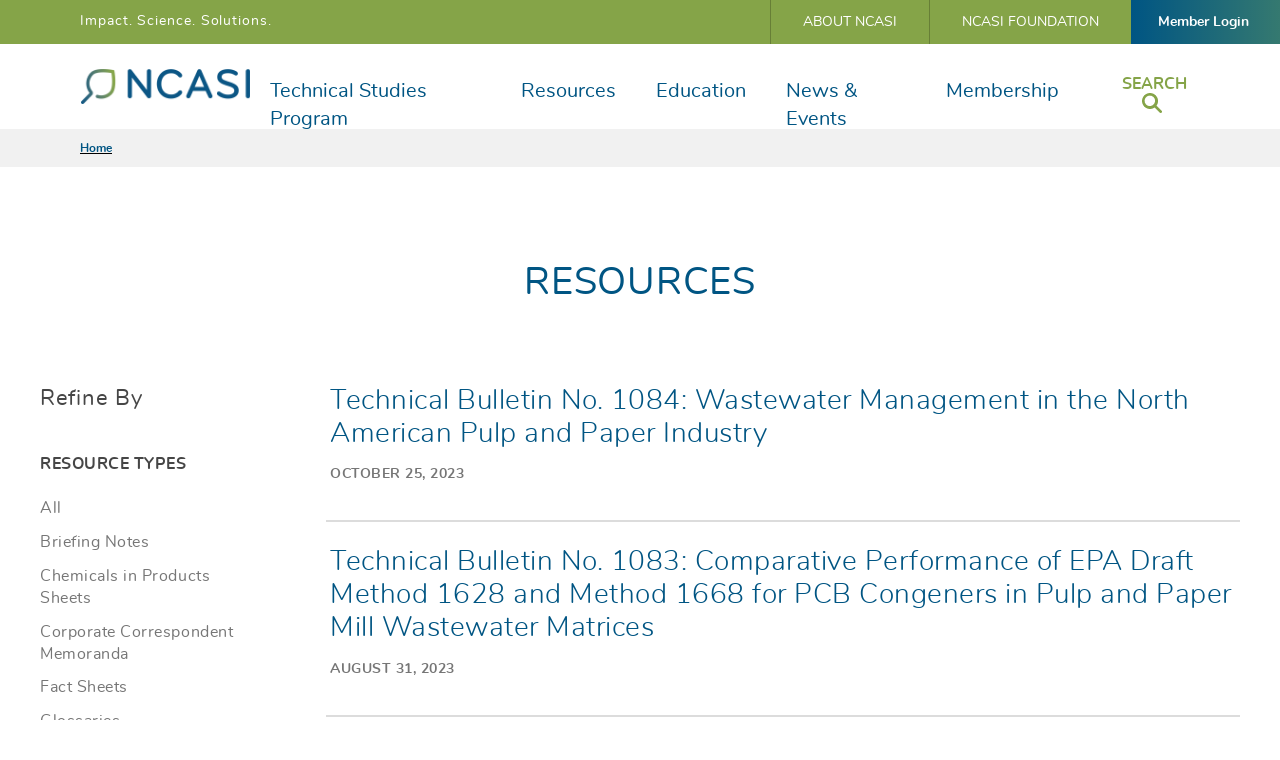

--- FILE ---
content_type: text/html; charset=UTF-8
request_url: https://www.ncasi.org/resource/?types=technical-bulletins-special-reports&y=2023
body_size: 21135
content:
    <!doctype html>
<!--[if lt IE 7]><html class="no-js no-svg ie ie6 lt-ie9 lt-ie8 lt-ie7" lang="en-US"> <![endif]-->
<!--[if IE 7]><html class="no-js no-svg ie ie7 lt-ie9 lt-ie8" lang="en-US"> <![endif]-->
<!--[if IE 8]><html class="no-js no-svg ie ie8 lt-ie9" lang="en-US"> <![endif]-->
<!--[if gt IE 8]><!-->
<html class="no-js no-svg" lang="en-US">
    <!--<![endif]-->
    <head>
        <meta charset="UTF-8"/>
        <meta name="description" content="The Environmental Resource for the Forest Products Industry">
        <link rel="stylesheet" href="https://www.ncasi.org/wp-content/themes/ncasi/style.css" type="text/css" media="screen"/>
        <meta http-equiv="X-UA-Compatible" content="IE=edge"><script type="text/javascript">(window.NREUM||(NREUM={})).init={ajax:{deny_list:["bam.nr-data.net"]},feature_flags:["soft_nav"]};(window.NREUM||(NREUM={})).loader_config={licenseKey:"d7b3d74332",applicationID:"374435215",browserID:"374436698"};;/*! For license information please see nr-loader-rum-1.308.0.min.js.LICENSE.txt */
(()=>{var e,t,r={163:(e,t,r)=>{"use strict";r.d(t,{j:()=>E});var n=r(384),i=r(1741);var a=r(2555);r(860).K7.genericEvents;const s="experimental.resources",o="register",c=e=>{if(!e||"string"!=typeof e)return!1;try{document.createDocumentFragment().querySelector(e)}catch{return!1}return!0};var d=r(2614),u=r(944),l=r(8122);const f="[data-nr-mask]",g=e=>(0,l.a)(e,(()=>{const e={feature_flags:[],experimental:{allow_registered_children:!1,resources:!1},mask_selector:"*",block_selector:"[data-nr-block]",mask_input_options:{color:!1,date:!1,"datetime-local":!1,email:!1,month:!1,number:!1,range:!1,search:!1,tel:!1,text:!1,time:!1,url:!1,week:!1,textarea:!1,select:!1,password:!0}};return{ajax:{deny_list:void 0,block_internal:!0,enabled:!0,autoStart:!0},api:{get allow_registered_children(){return e.feature_flags.includes(o)||e.experimental.allow_registered_children},set allow_registered_children(t){e.experimental.allow_registered_children=t},duplicate_registered_data:!1},browser_consent_mode:{enabled:!1},distributed_tracing:{enabled:void 0,exclude_newrelic_header:void 0,cors_use_newrelic_header:void 0,cors_use_tracecontext_headers:void 0,allowed_origins:void 0},get feature_flags(){return e.feature_flags},set feature_flags(t){e.feature_flags=t},generic_events:{enabled:!0,autoStart:!0},harvest:{interval:30},jserrors:{enabled:!0,autoStart:!0},logging:{enabled:!0,autoStart:!0},metrics:{enabled:!0,autoStart:!0},obfuscate:void 0,page_action:{enabled:!0},page_view_event:{enabled:!0,autoStart:!0},page_view_timing:{enabled:!0,autoStart:!0},performance:{capture_marks:!1,capture_measures:!1,capture_detail:!0,resources:{get enabled(){return e.feature_flags.includes(s)||e.experimental.resources},set enabled(t){e.experimental.resources=t},asset_types:[],first_party_domains:[],ignore_newrelic:!0}},privacy:{cookies_enabled:!0},proxy:{assets:void 0,beacon:void 0},session:{expiresMs:d.wk,inactiveMs:d.BB},session_replay:{autoStart:!0,enabled:!1,preload:!1,sampling_rate:10,error_sampling_rate:100,collect_fonts:!1,inline_images:!1,fix_stylesheets:!0,mask_all_inputs:!0,get mask_text_selector(){return e.mask_selector},set mask_text_selector(t){c(t)?e.mask_selector="".concat(t,",").concat(f):""===t||null===t?e.mask_selector=f:(0,u.R)(5,t)},get block_class(){return"nr-block"},get ignore_class(){return"nr-ignore"},get mask_text_class(){return"nr-mask"},get block_selector(){return e.block_selector},set block_selector(t){c(t)?e.block_selector+=",".concat(t):""!==t&&(0,u.R)(6,t)},get mask_input_options(){return e.mask_input_options},set mask_input_options(t){t&&"object"==typeof t?e.mask_input_options={...t,password:!0}:(0,u.R)(7,t)}},session_trace:{enabled:!0,autoStart:!0},soft_navigations:{enabled:!0,autoStart:!0},spa:{enabled:!0,autoStart:!0},ssl:void 0,user_actions:{enabled:!0,elementAttributes:["id","className","tagName","type"]}}})());var p=r(6154),m=r(9324);let h=0;const v={buildEnv:m.F3,distMethod:m.Xs,version:m.xv,originTime:p.WN},b={consented:!1},y={appMetadata:{},get consented(){return this.session?.state?.consent||b.consented},set consented(e){b.consented=e},customTransaction:void 0,denyList:void 0,disabled:!1,harvester:void 0,isolatedBacklog:!1,isRecording:!1,loaderType:void 0,maxBytes:3e4,obfuscator:void 0,onerror:void 0,ptid:void 0,releaseIds:{},session:void 0,timeKeeper:void 0,registeredEntities:[],jsAttributesMetadata:{bytes:0},get harvestCount(){return++h}},_=e=>{const t=(0,l.a)(e,y),r=Object.keys(v).reduce((e,t)=>(e[t]={value:v[t],writable:!1,configurable:!0,enumerable:!0},e),{});return Object.defineProperties(t,r)};var w=r(5701);const x=e=>{const t=e.startsWith("http");e+="/",r.p=t?e:"https://"+e};var R=r(7836),k=r(3241);const A={accountID:void 0,trustKey:void 0,agentID:void 0,licenseKey:void 0,applicationID:void 0,xpid:void 0},S=e=>(0,l.a)(e,A),T=new Set;function E(e,t={},r,s){let{init:o,info:c,loader_config:d,runtime:u={},exposed:l=!0}=t;if(!c){const e=(0,n.pV)();o=e.init,c=e.info,d=e.loader_config}e.init=g(o||{}),e.loader_config=S(d||{}),c.jsAttributes??={},p.bv&&(c.jsAttributes.isWorker=!0),e.info=(0,a.D)(c);const f=e.init,m=[c.beacon,c.errorBeacon];T.has(e.agentIdentifier)||(f.proxy.assets&&(x(f.proxy.assets),m.push(f.proxy.assets)),f.proxy.beacon&&m.push(f.proxy.beacon),e.beacons=[...m],function(e){const t=(0,n.pV)();Object.getOwnPropertyNames(i.W.prototype).forEach(r=>{const n=i.W.prototype[r];if("function"!=typeof n||"constructor"===n)return;let a=t[r];e[r]&&!1!==e.exposed&&"micro-agent"!==e.runtime?.loaderType&&(t[r]=(...t)=>{const n=e[r](...t);return a?a(...t):n})})}(e),(0,n.US)("activatedFeatures",w.B)),u.denyList=[...f.ajax.deny_list||[],...f.ajax.block_internal?m:[]],u.ptid=e.agentIdentifier,u.loaderType=r,e.runtime=_(u),T.has(e.agentIdentifier)||(e.ee=R.ee.get(e.agentIdentifier),e.exposed=l,(0,k.W)({agentIdentifier:e.agentIdentifier,drained:!!w.B?.[e.agentIdentifier],type:"lifecycle",name:"initialize",feature:void 0,data:e.config})),T.add(e.agentIdentifier)}},384:(e,t,r)=>{"use strict";r.d(t,{NT:()=>s,US:()=>u,Zm:()=>o,bQ:()=>d,dV:()=>c,pV:()=>l});var n=r(6154),i=r(1863),a=r(1910);const s={beacon:"bam.nr-data.net",errorBeacon:"bam.nr-data.net"};function o(){return n.gm.NREUM||(n.gm.NREUM={}),void 0===n.gm.newrelic&&(n.gm.newrelic=n.gm.NREUM),n.gm.NREUM}function c(){let e=o();return e.o||(e.o={ST:n.gm.setTimeout,SI:n.gm.setImmediate||n.gm.setInterval,CT:n.gm.clearTimeout,XHR:n.gm.XMLHttpRequest,REQ:n.gm.Request,EV:n.gm.Event,PR:n.gm.Promise,MO:n.gm.MutationObserver,FETCH:n.gm.fetch,WS:n.gm.WebSocket},(0,a.i)(...Object.values(e.o))),e}function d(e,t){let r=o();r.initializedAgents??={},t.initializedAt={ms:(0,i.t)(),date:new Date},r.initializedAgents[e]=t}function u(e,t){o()[e]=t}function l(){return function(){let e=o();const t=e.info||{};e.info={beacon:s.beacon,errorBeacon:s.errorBeacon,...t}}(),function(){let e=o();const t=e.init||{};e.init={...t}}(),c(),function(){let e=o();const t=e.loader_config||{};e.loader_config={...t}}(),o()}},782:(e,t,r)=>{"use strict";r.d(t,{T:()=>n});const n=r(860).K7.pageViewTiming},860:(e,t,r)=>{"use strict";r.d(t,{$J:()=>u,K7:()=>c,P3:()=>d,XX:()=>i,Yy:()=>o,df:()=>a,qY:()=>n,v4:()=>s});const n="events",i="jserrors",a="browser/blobs",s="rum",o="browser/logs",c={ajax:"ajax",genericEvents:"generic_events",jserrors:i,logging:"logging",metrics:"metrics",pageAction:"page_action",pageViewEvent:"page_view_event",pageViewTiming:"page_view_timing",sessionReplay:"session_replay",sessionTrace:"session_trace",softNav:"soft_navigations",spa:"spa"},d={[c.pageViewEvent]:1,[c.pageViewTiming]:2,[c.metrics]:3,[c.jserrors]:4,[c.spa]:5,[c.ajax]:6,[c.sessionTrace]:7,[c.softNav]:8,[c.sessionReplay]:9,[c.logging]:10,[c.genericEvents]:11},u={[c.pageViewEvent]:s,[c.pageViewTiming]:n,[c.ajax]:n,[c.spa]:n,[c.softNav]:n,[c.metrics]:i,[c.jserrors]:i,[c.sessionTrace]:a,[c.sessionReplay]:a,[c.logging]:o,[c.genericEvents]:"ins"}},944:(e,t,r)=>{"use strict";r.d(t,{R:()=>i});var n=r(3241);function i(e,t){"function"==typeof console.debug&&(console.debug("New Relic Warning: https://github.com/newrelic/newrelic-browser-agent/blob/main/docs/warning-codes.md#".concat(e),t),(0,n.W)({agentIdentifier:null,drained:null,type:"data",name:"warn",feature:"warn",data:{code:e,secondary:t}}))}},1687:(e,t,r)=>{"use strict";r.d(t,{Ak:()=>d,Ze:()=>f,x3:()=>u});var n=r(3241),i=r(7836),a=r(3606),s=r(860),o=r(2646);const c={};function d(e,t){const r={staged:!1,priority:s.P3[t]||0};l(e),c[e].get(t)||c[e].set(t,r)}function u(e,t){e&&c[e]&&(c[e].get(t)&&c[e].delete(t),p(e,t,!1),c[e].size&&g(e))}function l(e){if(!e)throw new Error("agentIdentifier required");c[e]||(c[e]=new Map)}function f(e="",t="feature",r=!1){if(l(e),!e||!c[e].get(t)||r)return p(e,t);c[e].get(t).staged=!0,g(e)}function g(e){const t=Array.from(c[e]);t.every(([e,t])=>t.staged)&&(t.sort((e,t)=>e[1].priority-t[1].priority),t.forEach(([t])=>{c[e].delete(t),p(e,t)}))}function p(e,t,r=!0){const s=e?i.ee.get(e):i.ee,c=a.i.handlers;if(!s.aborted&&s.backlog&&c){if((0,n.W)({agentIdentifier:e,type:"lifecycle",name:"drain",feature:t}),r){const e=s.backlog[t],r=c[t];if(r){for(let t=0;e&&t<e.length;++t)m(e[t],r);Object.entries(r).forEach(([e,t])=>{Object.values(t||{}).forEach(t=>{t[0]?.on&&t[0]?.context()instanceof o.y&&t[0].on(e,t[1])})})}}s.isolatedBacklog||delete c[t],s.backlog[t]=null,s.emit("drain-"+t,[])}}function m(e,t){var r=e[1];Object.values(t[r]||{}).forEach(t=>{var r=e[0];if(t[0]===r){var n=t[1],i=e[3],a=e[2];n.apply(i,a)}})}},1738:(e,t,r)=>{"use strict";r.d(t,{U:()=>g,Y:()=>f});var n=r(3241),i=r(9908),a=r(1863),s=r(944),o=r(5701),c=r(3969),d=r(8362),u=r(860),l=r(4261);function f(e,t,r,a){const f=a||r;!f||f[e]&&f[e]!==d.d.prototype[e]||(f[e]=function(){(0,i.p)(c.xV,["API/"+e+"/called"],void 0,u.K7.metrics,r.ee),(0,n.W)({agentIdentifier:r.agentIdentifier,drained:!!o.B?.[r.agentIdentifier],type:"data",name:"api",feature:l.Pl+e,data:{}});try{return t.apply(this,arguments)}catch(e){(0,s.R)(23,e)}})}function g(e,t,r,n,s){const o=e.info;null===r?delete o.jsAttributes[t]:o.jsAttributes[t]=r,(s||null===r)&&(0,i.p)(l.Pl+n,[(0,a.t)(),t,r],void 0,"session",e.ee)}},1741:(e,t,r)=>{"use strict";r.d(t,{W:()=>a});var n=r(944),i=r(4261);class a{#e(e,...t){if(this[e]!==a.prototype[e])return this[e](...t);(0,n.R)(35,e)}addPageAction(e,t){return this.#e(i.hG,e,t)}register(e){return this.#e(i.eY,e)}recordCustomEvent(e,t){return this.#e(i.fF,e,t)}setPageViewName(e,t){return this.#e(i.Fw,e,t)}setCustomAttribute(e,t,r){return this.#e(i.cD,e,t,r)}noticeError(e,t){return this.#e(i.o5,e,t)}setUserId(e,t=!1){return this.#e(i.Dl,e,t)}setApplicationVersion(e){return this.#e(i.nb,e)}setErrorHandler(e){return this.#e(i.bt,e)}addRelease(e,t){return this.#e(i.k6,e,t)}log(e,t){return this.#e(i.$9,e,t)}start(){return this.#e(i.d3)}finished(e){return this.#e(i.BL,e)}recordReplay(){return this.#e(i.CH)}pauseReplay(){return this.#e(i.Tb)}addToTrace(e){return this.#e(i.U2,e)}setCurrentRouteName(e){return this.#e(i.PA,e)}interaction(e){return this.#e(i.dT,e)}wrapLogger(e,t,r){return this.#e(i.Wb,e,t,r)}measure(e,t){return this.#e(i.V1,e,t)}consent(e){return this.#e(i.Pv,e)}}},1863:(e,t,r)=>{"use strict";function n(){return Math.floor(performance.now())}r.d(t,{t:()=>n})},1910:(e,t,r)=>{"use strict";r.d(t,{i:()=>a});var n=r(944);const i=new Map;function a(...e){return e.every(e=>{if(i.has(e))return i.get(e);const t="function"==typeof e?e.toString():"",r=t.includes("[native code]"),a=t.includes("nrWrapper");return r||a||(0,n.R)(64,e?.name||t),i.set(e,r),r})}},2555:(e,t,r)=>{"use strict";r.d(t,{D:()=>o,f:()=>s});var n=r(384),i=r(8122);const a={beacon:n.NT.beacon,errorBeacon:n.NT.errorBeacon,licenseKey:void 0,applicationID:void 0,sa:void 0,queueTime:void 0,applicationTime:void 0,ttGuid:void 0,user:void 0,account:void 0,product:void 0,extra:void 0,jsAttributes:{},userAttributes:void 0,atts:void 0,transactionName:void 0,tNamePlain:void 0};function s(e){try{return!!e.licenseKey&&!!e.errorBeacon&&!!e.applicationID}catch(e){return!1}}const o=e=>(0,i.a)(e,a)},2614:(e,t,r)=>{"use strict";r.d(t,{BB:()=>s,H3:()=>n,g:()=>d,iL:()=>c,tS:()=>o,uh:()=>i,wk:()=>a});const n="NRBA",i="SESSION",a=144e5,s=18e5,o={STARTED:"session-started",PAUSE:"session-pause",RESET:"session-reset",RESUME:"session-resume",UPDATE:"session-update"},c={SAME_TAB:"same-tab",CROSS_TAB:"cross-tab"},d={OFF:0,FULL:1,ERROR:2}},2646:(e,t,r)=>{"use strict";r.d(t,{y:()=>n});class n{constructor(e){this.contextId=e}}},2843:(e,t,r)=>{"use strict";r.d(t,{G:()=>a,u:()=>i});var n=r(3878);function i(e,t=!1,r,i){(0,n.DD)("visibilitychange",function(){if(t)return void("hidden"===document.visibilityState&&e());e(document.visibilityState)},r,i)}function a(e,t,r){(0,n.sp)("pagehide",e,t,r)}},3241:(e,t,r)=>{"use strict";r.d(t,{W:()=>a});var n=r(6154);const i="newrelic";function a(e={}){try{n.gm.dispatchEvent(new CustomEvent(i,{detail:e}))}catch(e){}}},3606:(e,t,r)=>{"use strict";r.d(t,{i:()=>a});var n=r(9908);a.on=s;var i=a.handlers={};function a(e,t,r,a){s(a||n.d,i,e,t,r)}function s(e,t,r,i,a){a||(a="feature"),e||(e=n.d);var s=t[a]=t[a]||{};(s[r]=s[r]||[]).push([e,i])}},3878:(e,t,r)=>{"use strict";function n(e,t){return{capture:e,passive:!1,signal:t}}function i(e,t,r=!1,i){window.addEventListener(e,t,n(r,i))}function a(e,t,r=!1,i){document.addEventListener(e,t,n(r,i))}r.d(t,{DD:()=>a,jT:()=>n,sp:()=>i})},3969:(e,t,r)=>{"use strict";r.d(t,{TZ:()=>n,XG:()=>o,rs:()=>i,xV:()=>s,z_:()=>a});const n=r(860).K7.metrics,i="sm",a="cm",s="storeSupportabilityMetrics",o="storeEventMetrics"},4234:(e,t,r)=>{"use strict";r.d(t,{W:()=>a});var n=r(7836),i=r(1687);class a{constructor(e,t){this.agentIdentifier=e,this.ee=n.ee.get(e),this.featureName=t,this.blocked=!1}deregisterDrain(){(0,i.x3)(this.agentIdentifier,this.featureName)}}},4261:(e,t,r)=>{"use strict";r.d(t,{$9:()=>d,BL:()=>o,CH:()=>g,Dl:()=>_,Fw:()=>y,PA:()=>h,Pl:()=>n,Pv:()=>k,Tb:()=>l,U2:()=>a,V1:()=>R,Wb:()=>x,bt:()=>b,cD:()=>v,d3:()=>w,dT:()=>c,eY:()=>p,fF:()=>f,hG:()=>i,k6:()=>s,nb:()=>m,o5:()=>u});const n="api-",i="addPageAction",a="addToTrace",s="addRelease",o="finished",c="interaction",d="log",u="noticeError",l="pauseReplay",f="recordCustomEvent",g="recordReplay",p="register",m="setApplicationVersion",h="setCurrentRouteName",v="setCustomAttribute",b="setErrorHandler",y="setPageViewName",_="setUserId",w="start",x="wrapLogger",R="measure",k="consent"},5289:(e,t,r)=>{"use strict";r.d(t,{GG:()=>s,Qr:()=>c,sB:()=>o});var n=r(3878),i=r(6389);function a(){return"undefined"==typeof document||"complete"===document.readyState}function s(e,t){if(a())return e();const r=(0,i.J)(e),s=setInterval(()=>{a()&&(clearInterval(s),r())},500);(0,n.sp)("load",r,t)}function o(e){if(a())return e();(0,n.DD)("DOMContentLoaded",e)}function c(e){if(a())return e();(0,n.sp)("popstate",e)}},5607:(e,t,r)=>{"use strict";r.d(t,{W:()=>n});const n=(0,r(9566).bz)()},5701:(e,t,r)=>{"use strict";r.d(t,{B:()=>a,t:()=>s});var n=r(3241);const i=new Set,a={};function s(e,t){const r=t.agentIdentifier;a[r]??={},e&&"object"==typeof e&&(i.has(r)||(t.ee.emit("rumresp",[e]),a[r]=e,i.add(r),(0,n.W)({agentIdentifier:r,loaded:!0,drained:!0,type:"lifecycle",name:"load",feature:void 0,data:e})))}},6154:(e,t,r)=>{"use strict";r.d(t,{OF:()=>c,RI:()=>i,WN:()=>u,bv:()=>a,eN:()=>l,gm:()=>s,mw:()=>o,sb:()=>d});var n=r(1863);const i="undefined"!=typeof window&&!!window.document,a="undefined"!=typeof WorkerGlobalScope&&("undefined"!=typeof self&&self instanceof WorkerGlobalScope&&self.navigator instanceof WorkerNavigator||"undefined"!=typeof globalThis&&globalThis instanceof WorkerGlobalScope&&globalThis.navigator instanceof WorkerNavigator),s=i?window:"undefined"!=typeof WorkerGlobalScope&&("undefined"!=typeof self&&self instanceof WorkerGlobalScope&&self||"undefined"!=typeof globalThis&&globalThis instanceof WorkerGlobalScope&&globalThis),o=Boolean("hidden"===s?.document?.visibilityState),c=/iPad|iPhone|iPod/.test(s.navigator?.userAgent),d=c&&"undefined"==typeof SharedWorker,u=((()=>{const e=s.navigator?.userAgent?.match(/Firefox[/\s](\d+\.\d+)/);Array.isArray(e)&&e.length>=2&&e[1]})(),Date.now()-(0,n.t)()),l=()=>"undefined"!=typeof PerformanceNavigationTiming&&s?.performance?.getEntriesByType("navigation")?.[0]?.responseStart},6389:(e,t,r)=>{"use strict";function n(e,t=500,r={}){const n=r?.leading||!1;let i;return(...r)=>{n&&void 0===i&&(e.apply(this,r),i=setTimeout(()=>{i=clearTimeout(i)},t)),n||(clearTimeout(i),i=setTimeout(()=>{e.apply(this,r)},t))}}function i(e){let t=!1;return(...r)=>{t||(t=!0,e.apply(this,r))}}r.d(t,{J:()=>i,s:()=>n})},6630:(e,t,r)=>{"use strict";r.d(t,{T:()=>n});const n=r(860).K7.pageViewEvent},7699:(e,t,r)=>{"use strict";r.d(t,{It:()=>a,KC:()=>o,No:()=>i,qh:()=>s});var n=r(860);const i=16e3,a=1e6,s="SESSION_ERROR",o={[n.K7.logging]:!0,[n.K7.genericEvents]:!1,[n.K7.jserrors]:!1,[n.K7.ajax]:!1}},7836:(e,t,r)=>{"use strict";r.d(t,{P:()=>o,ee:()=>c});var n=r(384),i=r(8990),a=r(2646),s=r(5607);const o="nr@context:".concat(s.W),c=function e(t,r){var n={},s={},u={},l=!1;try{l=16===r.length&&d.initializedAgents?.[r]?.runtime.isolatedBacklog}catch(e){}var f={on:p,addEventListener:p,removeEventListener:function(e,t){var r=n[e];if(!r)return;for(var i=0;i<r.length;i++)r[i]===t&&r.splice(i,1)},emit:function(e,r,n,i,a){!1!==a&&(a=!0);if(c.aborted&&!i)return;t&&a&&t.emit(e,r,n);var o=g(n);m(e).forEach(e=>{e.apply(o,r)});var d=v()[s[e]];d&&d.push([f,e,r,o]);return o},get:h,listeners:m,context:g,buffer:function(e,t){const r=v();if(t=t||"feature",f.aborted)return;Object.entries(e||{}).forEach(([e,n])=>{s[n]=t,t in r||(r[t]=[])})},abort:function(){f._aborted=!0,Object.keys(f.backlog).forEach(e=>{delete f.backlog[e]})},isBuffering:function(e){return!!v()[s[e]]},debugId:r,backlog:l?{}:t&&"object"==typeof t.backlog?t.backlog:{},isolatedBacklog:l};return Object.defineProperty(f,"aborted",{get:()=>{let e=f._aborted||!1;return e||(t&&(e=t.aborted),e)}}),f;function g(e){return e&&e instanceof a.y?e:e?(0,i.I)(e,o,()=>new a.y(o)):new a.y(o)}function p(e,t){n[e]=m(e).concat(t)}function m(e){return n[e]||[]}function h(t){return u[t]=u[t]||e(f,t)}function v(){return f.backlog}}(void 0,"globalEE"),d=(0,n.Zm)();d.ee||(d.ee=c)},8122:(e,t,r)=>{"use strict";r.d(t,{a:()=>i});var n=r(944);function i(e,t){try{if(!e||"object"!=typeof e)return(0,n.R)(3);if(!t||"object"!=typeof t)return(0,n.R)(4);const r=Object.create(Object.getPrototypeOf(t),Object.getOwnPropertyDescriptors(t)),a=0===Object.keys(r).length?e:r;for(let s in a)if(void 0!==e[s])try{if(null===e[s]){r[s]=null;continue}Array.isArray(e[s])&&Array.isArray(t[s])?r[s]=Array.from(new Set([...e[s],...t[s]])):"object"==typeof e[s]&&"object"==typeof t[s]?r[s]=i(e[s],t[s]):r[s]=e[s]}catch(e){r[s]||(0,n.R)(1,e)}return r}catch(e){(0,n.R)(2,e)}}},8362:(e,t,r)=>{"use strict";r.d(t,{d:()=>a});var n=r(9566),i=r(1741);class a extends i.W{agentIdentifier=(0,n.LA)(16)}},8374:(e,t,r)=>{r.nc=(()=>{try{return document?.currentScript?.nonce}catch(e){}return""})()},8990:(e,t,r)=>{"use strict";r.d(t,{I:()=>i});var n=Object.prototype.hasOwnProperty;function i(e,t,r){if(n.call(e,t))return e[t];var i=r();if(Object.defineProperty&&Object.keys)try{return Object.defineProperty(e,t,{value:i,writable:!0,enumerable:!1}),i}catch(e){}return e[t]=i,i}},9324:(e,t,r)=>{"use strict";r.d(t,{F3:()=>i,Xs:()=>a,xv:()=>n});const n="1.308.0",i="PROD",a="CDN"},9566:(e,t,r)=>{"use strict";r.d(t,{LA:()=>o,bz:()=>s});var n=r(6154);const i="xxxxxxxx-xxxx-4xxx-yxxx-xxxxxxxxxxxx";function a(e,t){return e?15&e[t]:16*Math.random()|0}function s(){const e=n.gm?.crypto||n.gm?.msCrypto;let t,r=0;return e&&e.getRandomValues&&(t=e.getRandomValues(new Uint8Array(30))),i.split("").map(e=>"x"===e?a(t,r++).toString(16):"y"===e?(3&a()|8).toString(16):e).join("")}function o(e){const t=n.gm?.crypto||n.gm?.msCrypto;let r,i=0;t&&t.getRandomValues&&(r=t.getRandomValues(new Uint8Array(e)));const s=[];for(var o=0;o<e;o++)s.push(a(r,i++).toString(16));return s.join("")}},9908:(e,t,r)=>{"use strict";r.d(t,{d:()=>n,p:()=>i});var n=r(7836).ee.get("handle");function i(e,t,r,i,a){a?(a.buffer([e],i),a.emit(e,t,r)):(n.buffer([e],i),n.emit(e,t,r))}}},n={};function i(e){var t=n[e];if(void 0!==t)return t.exports;var a=n[e]={exports:{}};return r[e](a,a.exports,i),a.exports}i.m=r,i.d=(e,t)=>{for(var r in t)i.o(t,r)&&!i.o(e,r)&&Object.defineProperty(e,r,{enumerable:!0,get:t[r]})},i.f={},i.e=e=>Promise.all(Object.keys(i.f).reduce((t,r)=>(i.f[r](e,t),t),[])),i.u=e=>"nr-rum-1.308.0.min.js",i.o=(e,t)=>Object.prototype.hasOwnProperty.call(e,t),e={},t="NRBA-1.308.0.PROD:",i.l=(r,n,a,s)=>{if(e[r])e[r].push(n);else{var o,c;if(void 0!==a)for(var d=document.getElementsByTagName("script"),u=0;u<d.length;u++){var l=d[u];if(l.getAttribute("src")==r||l.getAttribute("data-webpack")==t+a){o=l;break}}if(!o){c=!0;var f={296:"sha512-+MIMDsOcckGXa1EdWHqFNv7P+JUkd5kQwCBr3KE6uCvnsBNUrdSt4a/3/L4j4TxtnaMNjHpza2/erNQbpacJQA=="};(o=document.createElement("script")).charset="utf-8",i.nc&&o.setAttribute("nonce",i.nc),o.setAttribute("data-webpack",t+a),o.src=r,0!==o.src.indexOf(window.location.origin+"/")&&(o.crossOrigin="anonymous"),f[s]&&(o.integrity=f[s])}e[r]=[n];var g=(t,n)=>{o.onerror=o.onload=null,clearTimeout(p);var i=e[r];if(delete e[r],o.parentNode&&o.parentNode.removeChild(o),i&&i.forEach(e=>e(n)),t)return t(n)},p=setTimeout(g.bind(null,void 0,{type:"timeout",target:o}),12e4);o.onerror=g.bind(null,o.onerror),o.onload=g.bind(null,o.onload),c&&document.head.appendChild(o)}},i.r=e=>{"undefined"!=typeof Symbol&&Symbol.toStringTag&&Object.defineProperty(e,Symbol.toStringTag,{value:"Module"}),Object.defineProperty(e,"__esModule",{value:!0})},i.p="https://js-agent.newrelic.com/",(()=>{var e={374:0,840:0};i.f.j=(t,r)=>{var n=i.o(e,t)?e[t]:void 0;if(0!==n)if(n)r.push(n[2]);else{var a=new Promise((r,i)=>n=e[t]=[r,i]);r.push(n[2]=a);var s=i.p+i.u(t),o=new Error;i.l(s,r=>{if(i.o(e,t)&&(0!==(n=e[t])&&(e[t]=void 0),n)){var a=r&&("load"===r.type?"missing":r.type),s=r&&r.target&&r.target.src;o.message="Loading chunk "+t+" failed: ("+a+": "+s+")",o.name="ChunkLoadError",o.type=a,o.request=s,n[1](o)}},"chunk-"+t,t)}};var t=(t,r)=>{var n,a,[s,o,c]=r,d=0;if(s.some(t=>0!==e[t])){for(n in o)i.o(o,n)&&(i.m[n]=o[n]);if(c)c(i)}for(t&&t(r);d<s.length;d++)a=s[d],i.o(e,a)&&e[a]&&e[a][0](),e[a]=0},r=self["webpackChunk:NRBA-1.308.0.PROD"]=self["webpackChunk:NRBA-1.308.0.PROD"]||[];r.forEach(t.bind(null,0)),r.push=t.bind(null,r.push.bind(r))})(),(()=>{"use strict";i(8374);var e=i(8362),t=i(860);const r=Object.values(t.K7);var n=i(163);var a=i(9908),s=i(1863),o=i(4261),c=i(1738);var d=i(1687),u=i(4234),l=i(5289),f=i(6154),g=i(944),p=i(384);const m=e=>f.RI&&!0===e?.privacy.cookies_enabled;function h(e){return!!(0,p.dV)().o.MO&&m(e)&&!0===e?.session_trace.enabled}var v=i(6389),b=i(7699);class y extends u.W{constructor(e,t){super(e.agentIdentifier,t),this.agentRef=e,this.abortHandler=void 0,this.featAggregate=void 0,this.loadedSuccessfully=void 0,this.onAggregateImported=new Promise(e=>{this.loadedSuccessfully=e}),this.deferred=Promise.resolve(),!1===e.init[this.featureName].autoStart?this.deferred=new Promise((t,r)=>{this.ee.on("manual-start-all",(0,v.J)(()=>{(0,d.Ak)(e.agentIdentifier,this.featureName),t()}))}):(0,d.Ak)(e.agentIdentifier,t)}importAggregator(e,t,r={}){if(this.featAggregate)return;const n=async()=>{let n;await this.deferred;try{if(m(e.init)){const{setupAgentSession:t}=await i.e(296).then(i.bind(i,3305));n=t(e)}}catch(e){(0,g.R)(20,e),this.ee.emit("internal-error",[e]),(0,a.p)(b.qh,[e],void 0,this.featureName,this.ee)}try{if(!this.#t(this.featureName,n,e.init))return(0,d.Ze)(this.agentIdentifier,this.featureName),void this.loadedSuccessfully(!1);const{Aggregate:i}=await t();this.featAggregate=new i(e,r),e.runtime.harvester.initializedAggregates.push(this.featAggregate),this.loadedSuccessfully(!0)}catch(e){(0,g.R)(34,e),this.abortHandler?.(),(0,d.Ze)(this.agentIdentifier,this.featureName,!0),this.loadedSuccessfully(!1),this.ee&&this.ee.abort()}};f.RI?(0,l.GG)(()=>n(),!0):n()}#t(e,r,n){if(this.blocked)return!1;switch(e){case t.K7.sessionReplay:return h(n)&&!!r;case t.K7.sessionTrace:return!!r;default:return!0}}}var _=i(6630),w=i(2614),x=i(3241);class R extends y{static featureName=_.T;constructor(e){var t;super(e,_.T),this.setupInspectionEvents(e.agentIdentifier),t=e,(0,c.Y)(o.Fw,function(e,r){"string"==typeof e&&("/"!==e.charAt(0)&&(e="/"+e),t.runtime.customTransaction=(r||"http://custom.transaction")+e,(0,a.p)(o.Pl+o.Fw,[(0,s.t)()],void 0,void 0,t.ee))},t),this.importAggregator(e,()=>i.e(296).then(i.bind(i,3943)))}setupInspectionEvents(e){const t=(t,r)=>{t&&(0,x.W)({agentIdentifier:e,timeStamp:t.timeStamp,loaded:"complete"===t.target.readyState,type:"window",name:r,data:t.target.location+""})};(0,l.sB)(e=>{t(e,"DOMContentLoaded")}),(0,l.GG)(e=>{t(e,"load")}),(0,l.Qr)(e=>{t(e,"navigate")}),this.ee.on(w.tS.UPDATE,(t,r)=>{(0,x.W)({agentIdentifier:e,type:"lifecycle",name:"session",data:r})})}}class k extends e.d{constructor(e){var t;(super(),f.gm)?(this.features={},(0,p.bQ)(this.agentIdentifier,this),this.desiredFeatures=new Set(e.features||[]),this.desiredFeatures.add(R),(0,n.j)(this,e,e.loaderType||"agent"),t=this,(0,c.Y)(o.cD,function(e,r,n=!1){if("string"==typeof e){if(["string","number","boolean"].includes(typeof r)||null===r)return(0,c.U)(t,e,r,o.cD,n);(0,g.R)(40,typeof r)}else(0,g.R)(39,typeof e)},t),function(e){(0,c.Y)(o.Dl,function(t,r=!1){if("string"!=typeof t&&null!==t)return void(0,g.R)(41,typeof t);const n=e.info.jsAttributes["enduser.id"];r&&null!=n&&n!==t?(0,a.p)(o.Pl+"setUserIdAndResetSession",[t],void 0,"session",e.ee):(0,c.U)(e,"enduser.id",t,o.Dl,!0)},e)}(this),function(e){(0,c.Y)(o.nb,function(t){if("string"==typeof t||null===t)return(0,c.U)(e,"application.version",t,o.nb,!1);(0,g.R)(42,typeof t)},e)}(this),function(e){(0,c.Y)(o.d3,function(){e.ee.emit("manual-start-all")},e)}(this),function(e){(0,c.Y)(o.Pv,function(t=!0){if("boolean"==typeof t){if((0,a.p)(o.Pl+o.Pv,[t],void 0,"session",e.ee),e.runtime.consented=t,t){const t=e.features.page_view_event;t.onAggregateImported.then(e=>{const r=t.featAggregate;e&&!r.sentRum&&r.sendRum()})}}else(0,g.R)(65,typeof t)},e)}(this),this.run()):(0,g.R)(21)}get config(){return{info:this.info,init:this.init,loader_config:this.loader_config,runtime:this.runtime}}get api(){return this}run(){try{const e=function(e){const t={};return r.forEach(r=>{t[r]=!!e[r]?.enabled}),t}(this.init),n=[...this.desiredFeatures];n.sort((e,r)=>t.P3[e.featureName]-t.P3[r.featureName]),n.forEach(r=>{if(!e[r.featureName]&&r.featureName!==t.K7.pageViewEvent)return;if(r.featureName===t.K7.spa)return void(0,g.R)(67);const n=function(e){switch(e){case t.K7.ajax:return[t.K7.jserrors];case t.K7.sessionTrace:return[t.K7.ajax,t.K7.pageViewEvent];case t.K7.sessionReplay:return[t.K7.sessionTrace];case t.K7.pageViewTiming:return[t.K7.pageViewEvent];default:return[]}}(r.featureName).filter(e=>!(e in this.features));n.length>0&&(0,g.R)(36,{targetFeature:r.featureName,missingDependencies:n}),this.features[r.featureName]=new r(this)})}catch(e){(0,g.R)(22,e);for(const e in this.features)this.features[e].abortHandler?.();const t=(0,p.Zm)();delete t.initializedAgents[this.agentIdentifier]?.features,delete this.sharedAggregator;return t.ee.get(this.agentIdentifier).abort(),!1}}}var A=i(2843),S=i(782);class T extends y{static featureName=S.T;constructor(e){super(e,S.T),f.RI&&((0,A.u)(()=>(0,a.p)("docHidden",[(0,s.t)()],void 0,S.T,this.ee),!0),(0,A.G)(()=>(0,a.p)("winPagehide",[(0,s.t)()],void 0,S.T,this.ee)),this.importAggregator(e,()=>i.e(296).then(i.bind(i,2117))))}}var E=i(3969);class I extends y{static featureName=E.TZ;constructor(e){super(e,E.TZ),f.RI&&document.addEventListener("securitypolicyviolation",e=>{(0,a.p)(E.xV,["Generic/CSPViolation/Detected"],void 0,this.featureName,this.ee)}),this.importAggregator(e,()=>i.e(296).then(i.bind(i,9623)))}}new k({features:[R,T,I],loaderType:"lite"})})()})();</script>
        <meta name="viewport" content="width=device-width, initial-scale=1">
        <link rel="author" href="https://www.ncasi.org/wp-content/themes/ncasi/humans.txt"/>
        <link rel="pingback" href="https://www.ncasi.org/xmlrpc.php"/>
        <link rel="profile" href="https://gmpg.org/xfn/11">
        <title>Archives: Resources | NCASI</title>
	<style>img:is([sizes="auto" i], [sizes^="auto," i]) { contain-intrinsic-size: 3000px 1500px }</style>
	<link rel="canonical" href="https://www.ncasi.org/resource/" />
<meta property="og:type" content="website" />
<meta property="og:locale" content="en_US" />
<meta property="og:site_name" content="NCASI" />
<meta property="og:title" content="Archives: Resources | NCASI" />
<meta property="og:url" content="https://www.ncasi.org/resource/" />
<meta property="og:image" content="https://www.ncasi.org/wp-content/uploads/2019/02/ncasi-1200x630.png" />
<meta property="og:image:width" content="1200" />
<meta property="og:image:height" content="630" />
<meta name="twitter:card" content="summary_large_image" />
<meta name="twitter:title" content="Archives: Resources | NCASI" />
<meta name="twitter:image" content="https://www.ncasi.org/wp-content/uploads/2019/02/ncasi-1200x630.png" />
<script type="application/ld+json">{"@context":"https://schema.org","@graph":[{"@type":"WebSite","@id":"https://www.ncasi.org/#/schema/WebSite","url":"https://www.ncasi.org/","name":"NCASI","description":"The Environmental Resource for the Forest Products Industry","inLanguage":"en-US","potentialAction":{"@type":"SearchAction","target":{"@type":"EntryPoint","urlTemplate":"https://www.ncasi.org/search/{search_term_string}/"},"query-input":"required name=search_term_string"},"publisher":{"@type":"Organization","@id":"https://www.ncasi.org/#/schema/Organization","name":"NCASI","url":"https://www.ncasi.org/","logo":{"@type":"ImageObject","url":"https://www.ncasi.org/wp-content/uploads/2019/02/cropped-Asset-1@3x.png","contentUrl":"https://www.ncasi.org/wp-content/uploads/2019/02/cropped-Asset-1@3x.png","width":321,"height":320}}},{"@type":"CollectionPage","@id":"https://www.ncasi.org/resource/","url":"https://www.ncasi.org/resource/","name":"Archives: Resources | NCASI","inLanguage":"en-US","isPartOf":{"@id":"https://www.ncasi.org/#/schema/WebSite"},"breadcrumb":{"@type":"BreadcrumbList","@id":"https://www.ncasi.org/#/schema/BreadcrumbList","itemListElement":[{"@type":"ListItem","position":1,"item":"https://www.ncasi.org/","name":"NCASI"},{"@type":"ListItem","position":2,"name":"Archives: Resources"}]}}]}</script>
<link rel='stylesheet' id='wp-block-library-css' href='https://www.ncasi.org/wp-includes/css/dist/block-library/style.min.css?ver=6.8.3' type='text/css' media='all' />
<style id='classic-theme-styles-inline-css' type='text/css'>
/*! This file is auto-generated */
.wp-block-button__link{color:#fff;background-color:#32373c;border-radius:9999px;box-shadow:none;text-decoration:none;padding:calc(.667em + 2px) calc(1.333em + 2px);font-size:1.125em}.wp-block-file__button{background:#32373c;color:#fff;text-decoration:none}
</style>
<style id='global-styles-inline-css' type='text/css'>
:root{--wp--preset--aspect-ratio--square: 1;--wp--preset--aspect-ratio--4-3: 4/3;--wp--preset--aspect-ratio--3-4: 3/4;--wp--preset--aspect-ratio--3-2: 3/2;--wp--preset--aspect-ratio--2-3: 2/3;--wp--preset--aspect-ratio--16-9: 16/9;--wp--preset--aspect-ratio--9-16: 9/16;--wp--preset--color--black: #000000;--wp--preset--color--cyan-bluish-gray: #abb8c3;--wp--preset--color--white: #ffffff;--wp--preset--color--pale-pink: #f78da7;--wp--preset--color--vivid-red: #cf2e2e;--wp--preset--color--luminous-vivid-orange: #ff6900;--wp--preset--color--luminous-vivid-amber: #fcb900;--wp--preset--color--light-green-cyan: #7bdcb5;--wp--preset--color--vivid-green-cyan: #00d084;--wp--preset--color--pale-cyan-blue: #8ed1fc;--wp--preset--color--vivid-cyan-blue: #0693e3;--wp--preset--color--vivid-purple: #9b51e0;--wp--preset--gradient--vivid-cyan-blue-to-vivid-purple: linear-gradient(135deg,rgba(6,147,227,1) 0%,rgb(155,81,224) 100%);--wp--preset--gradient--light-green-cyan-to-vivid-green-cyan: linear-gradient(135deg,rgb(122,220,180) 0%,rgb(0,208,130) 100%);--wp--preset--gradient--luminous-vivid-amber-to-luminous-vivid-orange: linear-gradient(135deg,rgba(252,185,0,1) 0%,rgba(255,105,0,1) 100%);--wp--preset--gradient--luminous-vivid-orange-to-vivid-red: linear-gradient(135deg,rgba(255,105,0,1) 0%,rgb(207,46,46) 100%);--wp--preset--gradient--very-light-gray-to-cyan-bluish-gray: linear-gradient(135deg,rgb(238,238,238) 0%,rgb(169,184,195) 100%);--wp--preset--gradient--cool-to-warm-spectrum: linear-gradient(135deg,rgb(74,234,220) 0%,rgb(151,120,209) 20%,rgb(207,42,186) 40%,rgb(238,44,130) 60%,rgb(251,105,98) 80%,rgb(254,248,76) 100%);--wp--preset--gradient--blush-light-purple: linear-gradient(135deg,rgb(255,206,236) 0%,rgb(152,150,240) 100%);--wp--preset--gradient--blush-bordeaux: linear-gradient(135deg,rgb(254,205,165) 0%,rgb(254,45,45) 50%,rgb(107,0,62) 100%);--wp--preset--gradient--luminous-dusk: linear-gradient(135deg,rgb(255,203,112) 0%,rgb(199,81,192) 50%,rgb(65,88,208) 100%);--wp--preset--gradient--pale-ocean: linear-gradient(135deg,rgb(255,245,203) 0%,rgb(182,227,212) 50%,rgb(51,167,181) 100%);--wp--preset--gradient--electric-grass: linear-gradient(135deg,rgb(202,248,128) 0%,rgb(113,206,126) 100%);--wp--preset--gradient--midnight: linear-gradient(135deg,rgb(2,3,129) 0%,rgb(40,116,252) 100%);--wp--preset--font-size--small: 13px;--wp--preset--font-size--medium: 20px;--wp--preset--font-size--large: 36px;--wp--preset--font-size--x-large: 42px;--wp--preset--spacing--20: 0.44rem;--wp--preset--spacing--30: 0.67rem;--wp--preset--spacing--40: 1rem;--wp--preset--spacing--50: 1.5rem;--wp--preset--spacing--60: 2.25rem;--wp--preset--spacing--70: 3.38rem;--wp--preset--spacing--80: 5.06rem;--wp--preset--shadow--natural: 6px 6px 9px rgba(0, 0, 0, 0.2);--wp--preset--shadow--deep: 12px 12px 50px rgba(0, 0, 0, 0.4);--wp--preset--shadow--sharp: 6px 6px 0px rgba(0, 0, 0, 0.2);--wp--preset--shadow--outlined: 6px 6px 0px -3px rgba(255, 255, 255, 1), 6px 6px rgba(0, 0, 0, 1);--wp--preset--shadow--crisp: 6px 6px 0px rgba(0, 0, 0, 1);}body .is-layout-flex{display: flex;}body .is-layout-grid{display: grid;}.has-black-color{color: var(--wp--preset--color--black) !important;}.has-cyan-bluish-gray-color{color: var(--wp--preset--color--cyan-bluish-gray) !important;}.has-white-color{color: var(--wp--preset--color--white) !important;}.has-pale-pink-color{color: var(--wp--preset--color--pale-pink) !important;}.has-vivid-red-color{color: var(--wp--preset--color--vivid-red) !important;}.has-luminous-vivid-orange-color{color: var(--wp--preset--color--luminous-vivid-orange) !important;}.has-luminous-vivid-amber-color{color: var(--wp--preset--color--luminous-vivid-amber) !important;}.has-light-green-cyan-color{color: var(--wp--preset--color--light-green-cyan) !important;}.has-vivid-green-cyan-color{color: var(--wp--preset--color--vivid-green-cyan) !important;}.has-pale-cyan-blue-color{color: var(--wp--preset--color--pale-cyan-blue) !important;}.has-vivid-cyan-blue-color{color: var(--wp--preset--color--vivid-cyan-blue) !important;}.has-vivid-purple-color{color: var(--wp--preset--color--vivid-purple) !important;}.has-black-background-color{background-color: var(--wp--preset--color--black) !important;}.has-cyan-bluish-gray-background-color{background-color: var(--wp--preset--color--cyan-bluish-gray) !important;}.has-white-background-color{background-color: var(--wp--preset--color--white) !important;}.has-pale-pink-background-color{background-color: var(--wp--preset--color--pale-pink) !important;}.has-vivid-red-background-color{background-color: var(--wp--preset--color--vivid-red) !important;}.has-luminous-vivid-orange-background-color{background-color: var(--wp--preset--color--luminous-vivid-orange) !important;}.has-luminous-vivid-amber-background-color{background-color: var(--wp--preset--color--luminous-vivid-amber) !important;}.has-light-green-cyan-background-color{background-color: var(--wp--preset--color--light-green-cyan) !important;}.has-vivid-green-cyan-background-color{background-color: var(--wp--preset--color--vivid-green-cyan) !important;}.has-pale-cyan-blue-background-color{background-color: var(--wp--preset--color--pale-cyan-blue) !important;}.has-vivid-cyan-blue-background-color{background-color: var(--wp--preset--color--vivid-cyan-blue) !important;}.has-vivid-purple-background-color{background-color: var(--wp--preset--color--vivid-purple) !important;}.has-black-border-color{border-color: var(--wp--preset--color--black) !important;}.has-cyan-bluish-gray-border-color{border-color: var(--wp--preset--color--cyan-bluish-gray) !important;}.has-white-border-color{border-color: var(--wp--preset--color--white) !important;}.has-pale-pink-border-color{border-color: var(--wp--preset--color--pale-pink) !important;}.has-vivid-red-border-color{border-color: var(--wp--preset--color--vivid-red) !important;}.has-luminous-vivid-orange-border-color{border-color: var(--wp--preset--color--luminous-vivid-orange) !important;}.has-luminous-vivid-amber-border-color{border-color: var(--wp--preset--color--luminous-vivid-amber) !important;}.has-light-green-cyan-border-color{border-color: var(--wp--preset--color--light-green-cyan) !important;}.has-vivid-green-cyan-border-color{border-color: var(--wp--preset--color--vivid-green-cyan) !important;}.has-pale-cyan-blue-border-color{border-color: var(--wp--preset--color--pale-cyan-blue) !important;}.has-vivid-cyan-blue-border-color{border-color: var(--wp--preset--color--vivid-cyan-blue) !important;}.has-vivid-purple-border-color{border-color: var(--wp--preset--color--vivid-purple) !important;}.has-vivid-cyan-blue-to-vivid-purple-gradient-background{background: var(--wp--preset--gradient--vivid-cyan-blue-to-vivid-purple) !important;}.has-light-green-cyan-to-vivid-green-cyan-gradient-background{background: var(--wp--preset--gradient--light-green-cyan-to-vivid-green-cyan) !important;}.has-luminous-vivid-amber-to-luminous-vivid-orange-gradient-background{background: var(--wp--preset--gradient--luminous-vivid-amber-to-luminous-vivid-orange) !important;}.has-luminous-vivid-orange-to-vivid-red-gradient-background{background: var(--wp--preset--gradient--luminous-vivid-orange-to-vivid-red) !important;}.has-very-light-gray-to-cyan-bluish-gray-gradient-background{background: var(--wp--preset--gradient--very-light-gray-to-cyan-bluish-gray) !important;}.has-cool-to-warm-spectrum-gradient-background{background: var(--wp--preset--gradient--cool-to-warm-spectrum) !important;}.has-blush-light-purple-gradient-background{background: var(--wp--preset--gradient--blush-light-purple) !important;}.has-blush-bordeaux-gradient-background{background: var(--wp--preset--gradient--blush-bordeaux) !important;}.has-luminous-dusk-gradient-background{background: var(--wp--preset--gradient--luminous-dusk) !important;}.has-pale-ocean-gradient-background{background: var(--wp--preset--gradient--pale-ocean) !important;}.has-electric-grass-gradient-background{background: var(--wp--preset--gradient--electric-grass) !important;}.has-midnight-gradient-background{background: var(--wp--preset--gradient--midnight) !important;}.has-small-font-size{font-size: var(--wp--preset--font-size--small) !important;}.has-medium-font-size{font-size: var(--wp--preset--font-size--medium) !important;}.has-large-font-size{font-size: var(--wp--preset--font-size--large) !important;}.has-x-large-font-size{font-size: var(--wp--preset--font-size--x-large) !important;}
:root :where(.wp-block-pullquote){font-size: 1.5em;line-height: 1.6;}
</style>
<link rel='stylesheet' id='site-css' href='https://www.ncasi.org/wp-content/themes/ncasi/assets/dist/site.min.css?ver=1768831942' type='text/css' media='all' />
<script type="text/javascript" src="https://www.ncasi.org/wp-content/themes/ncasi/assets/vendor/picturefill/3.0.2/picturefill.min.js?ver=1768831943" id="picturefill-js"></script>
<script type="text/javascript" src="https://www.ncasi.org/wp-content/themes/ncasi/assets/vendor/modernizr/modernizr-custom.js?ver=1768831943" id="modernizr-js"></script>
<script type="text/javascript" src="https://www.ncasi.org/wp-content/themes/ncasi/assets/vendor/jquery/dist/jquery.min.js?ver=1768831943" id="jquery-js"></script>
<link rel="https://api.w.org/" href="https://www.ncasi.org/wp-json/" />
<style type="text/css">.__eae_cssd, ._8hyam4__qi4n {unicode-bidi: bidi-override;direction: rtl;}</style>

<script type="text/javascript"> var __eae_open = function (str) { document.location.href = __eae_decode(str); }; var __eae_decode = function (str) { return str.replace(/[a-zA-Z]/g, function(c) { return String.fromCharCode( (c <= "Z" ? 90 : 122) >= (c = c.charCodeAt(0) + 13) ? c : c - 26 ); }); }; var __eae_decode_emails = function () { var __eae_emails = document.querySelectorAll(".__eae_r13"); for (var i = 0; i < __eae_emails.length; i++) { __eae_emails[i].textContent = __eae_decode(__eae_emails[i].textContent); } }; if (document.readyState !== "loading") { __eae_decode_emails(); } else if (document.addEventListener) { document.addEventListener("DOMContentLoaded", __eae_decode_emails); } else { document.attachEvent("onreadystatechange", function () { if (document.readyState !== "loading") __eae_decode_emails(); }); } var cn8y3iqLzV4_ = function (str) { var r = function (a, d) { var map = "!\"#$%&'()*+,-./0123456789:;<=>?@ABCDEFGHIJKLMNOPQRSTUVWXYZ[\\]^_`abcdefghijklmnopqrstuvwxyz{|}~"; for (var i = 0; i < a.length; i++) { var pos = map.indexOf(a[i]); d += pos >= 0 ? map[(pos + 47) % 94] : a[i]; } return d; }; window.location.href = r(str, ""); }; </script>
<link rel="icon" href="https://www.ncasi.org/wp-content/uploads/2019/02/Asset-1@3x-150x150.png" sizes="32x32" />
<link rel="icon" href="https://www.ncasi.org/wp-content/uploads/2019/02/Asset-1@3x-300x299.png" sizes="192x192" />
<link rel="apple-touch-icon" href="https://www.ncasi.org/wp-content/uploads/2019/02/Asset-1@3x-300x299.png" />
<meta name="msapplication-TileImage" content="https://www.ncasi.org/wp-content/uploads/2019/02/Asset-1@3x-300x299.png" />
		<style type="text/css" id="wp-custom-css">
			a.footer__logo { width: 95%; }

.home .featured-resource__fig img[src='https://www.ncasi.org/wp-content/uploads/2022/08/Canada-20th-anniversary-logo.png'] { 
	background: white;
    padding: 30px;
 }

.ncasi-toc-wrapper ul {
    margin: 0;
    padding-left: 0.5rem;
}

.ncasi-toc-wrapper li {
    margin-bottom: 0.2rem;
    line-height: 1.2;
}

.ncasi-toc-wrapper ul ul {
    padding-left: 1rem;
    font-size: 0.9em;
}

.ncasi-toc-wrapper a {
    text-decoration: none;
    color: #005583; /* NCASI blue */
}

.ncasi-toc-wrapper a:hover {
    color: #85A448; /* NCASI green */
}

/* Make bold text stronger inside the info section */
.info-section strong,
.info-section b {
  font-weight: 800;   /* heavier bold */
  color: #000000;     /* darker text for contrast */
}

/* Style strong text inside h3 headings within the info section */
.info-section h3 strong {
  font-weight: 800;   /* heavier bold */
  color: #0E375A;     /* custom blue color */
}

/* Compant headings */

.compact-heading {
  	margin: 0.25rem 0;
    padding: 0.15rem 0 0.15rem 0.25rem;
    line-height: 1.2;
}

.compact-heading a {
    display: block;
    padding: 0.15rem 0 0.15rem 0.25rem;
    text-decoration: none;
    color: inherit;
}

		</style>
		
        <style>
            </style>
	<!-- Global site tag (gtag.js) - Google Analytics -->
	<script async src="https://www.googletagmanager.com/gtag/js?id=UA-2082155-1"></script>
	<script>
		window.dataLayer = window.dataLayer || [];
		function gtag(){dataLayer.push(arguments);}
		gtag('js', new Date());
		gtag('config', 'UA-2082155-1');
	</script>

</head>
<body class="archive post-type-archive post-type-archive-resource wp-custom-logo wp-theme-ncasi" data-template="base.twig">
<div class="wdg_grid"></div>
<div class="wdg_overlay"></div>
<a class="skip-link screen-reader-text" href="#content">
    Skip to content</a>
	<img src="https://www.ncasi.org/wp-content/themes/ncasi/assets/img/NCASI_logo.png" alt="NCASI" class="print print--logo">
<div id="top">

    <header class="header">
        <nav id="nav-main" class="nav-main">
            <div class="nav-main__small">
    <div class="header__wrap">
        <button type="button" class="btn-mm">
            <span class="btn-mm__icon"></span>
            <span class="a11y">Open Menu</span>
        </button>
        <a class="logo" href="https://www.ncasi.org" rel="home">
            <span class="a11y">NCASI</span>
        </a>
    </div>
    <div class="nav-mobile">
        <form role="search" action="/" class="search">
            <div class="search__wrap">
                <label for="search_nav" class="a11y">Search</label>
                <input class="search__input" type="text" id="search_nav" name="s" value="" placeholder="Search NCASI" autocomplete="off">
                <button type="button" class="search__btn">
                    <svg xmlns="http://www.w3.org/2000/svg" xmlns:xlink="http://www.w3.org/1999/xlink" width="20" height="20" viewbox="0 0 20 20" aria-hidden="true">
                        <g>
                            <g transform="translate(-279 -126)"><use xlink:href="#kb7ra"/></g>
                        </g>
                    </svg>
                    <span class="a11y">Submit Search</span>
                </button>
            </div>
        </form>

                        

    <ul class="nav-mobile__list">
                    <li class="nav-mobile__item  menu-item menu-item-type-post_type menu-item-object-page menu-item-43 menu-item-has-children">
                                    <button type="button" class="nav-mobile__btn">
                        <span class="icon"></span>
                        <span class="a11y">
                            Toggle Menu
                        </span>
                    </button>
                                <a  href="https://www.ncasi.org/technical-studies/" class="nav-mobile__link">Technical Studies Program</a>
                                

    <ul class="nav-mobile__list nav-mobile__list--2">
                    <li class="nav-mobile__item nav-mobile__item--2  menu-item menu-item-type-post_type menu-item-object-page menu-item-17129">
                                <a  href="https://www.ncasi.org/technical-studies/" class="nav-mobile__link">Overview</a>
                                

            </li>
                    <li class="nav-mobile__item nav-mobile__item--2  menu-item menu-item-type-post_type menu-item-object-technical-studies menu-item-215">
                                <a  href="https://www.ncasi.org/technical-studies/air/" class="nav-mobile__link">Air Quality</a>
                                

            </li>
                    <li class="nav-mobile__item nav-mobile__item--2  menu-item menu-item-type-post_type menu-item-object-page menu-item-23046">
                                <a  href="https://www.ncasi.org/canadian-program/" class="nav-mobile__link">Canadian Program</a>
                                

            </li>
                    <li class="nav-mobile__item nav-mobile__item--2  menu-item menu-item-type-post_type menu-item-object-technical-studies menu-item-216">
                                <a  href="https://www.ncasi.org/technical-studies/chemical-management/" class="nav-mobile__link">Chemical Management &#038; Health Effects</a>
                                

            </li>
                    <li class="nav-mobile__item nav-mobile__item--2  menu-item menu-item-type-post_type menu-item-object-technical-studies menu-item-217">
                                <a  href="https://www.ncasi.org/technical-studies/forestry/" class="nav-mobile__link">Forestry</a>
                                

            </li>
                    <li class="nav-mobile__item nav-mobile__item--2  menu-item menu-item-type-post_type menu-item-object-technical-studies menu-item-218">
                                <a  href="https://www.ncasi.org/technical-studies/sustainable-manufacturing/" class="nav-mobile__link">Sustainability</a>
                                

            </li>
                    <li class="nav-mobile__item nav-mobile__item--2  menu-item menu-item-type-post_type menu-item-object-technical-studies menu-item-219">
                                <a  href="https://www.ncasi.org/technical-studies/water/" class="nav-mobile__link">Water Resources</a>
                                

            </li>
            </ul>
            </li>
                    <li class="nav-mobile__item  menu-item menu-item-type-post_type menu-item-object-page menu-item-13338 menu-item-has-children">
                                    <button type="button" class="nav-mobile__btn">
                        <span class="icon"></span>
                        <span class="a11y">
                            Toggle Menu
                        </span>
                    </button>
                                <a  href="https://www.ncasi.org/resources/" class="nav-mobile__link">Resources</a>
                                

    <ul class="nav-mobile__list nav-mobile__list--2">
                    <li class="nav-mobile__item nav-mobile__item--2  menu-item menu-item-type-custom menu-item-object-custom menu-item-14141">
                                <a href="https://www.ncasi.org/resource" class="nav-mobile__link">All Resources</a>
                                

            </li>
                    <li class="nav-mobile__item nav-mobile__item--2  menu-item menu-item-type-post_type menu-item-object-page menu-item-13339">
                                <a  href="https://www.ncasi.org/publications/" class="nav-mobile__link">Publications</a>
                                

            </li>
                    <li class="nav-mobile__item nav-mobile__item--2  menu-item menu-item-type-post_type menu-item-object-page menu-item-13340">
                                <a  href="https://www.ncasi.org/presentations/" class="nav-mobile__link">Presentations</a>
                                

            </li>
                    <li class="nav-mobile__item nav-mobile__item--2  menu-item menu-item-type-custom menu-item-object-custom menu-item-13342">
                                <a  href="https://www.ncasi.org/resource/?types=tools-and-calculators" class="nav-mobile__link">Tools & Calculators</a>
                                

            </li>
                    <li class="nav-mobile__item nav-mobile__item--2  menu-item menu-item-type-custom menu-item-object-custom menu-item-13341">
                                <a  href="https://www.ncasi.org/resource/?types=videos" class="nav-mobile__link">Videos</a>
                                

            </li>
                    <li class="nav-mobile__item nav-mobile__item--2  menu-item menu-item-type-custom menu-item-object-custom menu-item-19399">
                                <a  href="https://www.ncasi.org/resource/glossary-of-acronyms/" class="nav-mobile__link">Glossary of Acronyms</a>
                                

            </li>
                    <li class="nav-mobile__item nav-mobile__item--2  menu-item menu-item-type-custom menu-item-object-custom menu-item-19396">
                                <a  href="https://www.ncasi.org/resource/climate-change-glossary/" class="nav-mobile__link">Climate Change Glossary</a>
                                

            </li>
                    <li class="nav-mobile__item nav-mobile__item--2  menu-item menu-item-type-post_type menu-item-object-page menu-item-25225">
                                <a  href="https://www.ncasi.org/pulp-and-paper-icr/" class="nav-mobile__link">Pulp and Paper ICR</a>
                                

            </li>
            </ul>
            </li>
                    <li class="nav-mobile__item  menu-item menu-item-type-post_type menu-item-object-page menu-item-42 menu-item-has-children">
                                    <button type="button" class="nav-mobile__btn">
                        <span class="icon"></span>
                        <span class="a11y">
                            Toggle Menu
                        </span>
                    </button>
                                <a  href="https://www.ncasi.org/education/" class="nav-mobile__link">Education</a>
                                

    <ul class="nav-mobile__list nav-mobile__list--2">
                    <li class="nav-mobile__item nav-mobile__item--2  menu-item menu-item-type-custom menu-item-object-custom menu-item-17131">
                                <a  href="https://www.ncasi.org/education/" class="nav-mobile__link">Overview</a>
                                

            </li>
                    <li class="nav-mobile__item nav-mobile__item--2  menu-item menu-item-type-custom menu-item-object-custom menu-item-17130">
                                <a  href="/education/#tab-fact-sheets" class="nav-mobile__link">Fact Sheets</a>
                                

            </li>
                    <li class="nav-mobile__item nav-mobile__item--2  menu-item menu-item-type-custom menu-item-object-custom menu-item-19400">
                                <a  href="https://www.ncasi.org/glossaries/" class="nav-mobile__link">Glossaries</a>
                                

            </li>
                    <li class="nav-mobile__item nav-mobile__item--2  menu-item menu-item-type-custom menu-item-object-custom menu-item-17132">
                                <a  href="/education/#tab-handbooks" class="nav-mobile__link">Handbooks</a>
                                

            </li>
                    <li class="nav-mobile__item nav-mobile__item--2  menu-item menu-item-type-custom menu-item-object-custom menu-item-17133">
                                <a  href="/education/#tab-infographics" class="nav-mobile__link">Infographics</a>
                                

            </li>
                    <li class="nav-mobile__item nav-mobile__item--2  menu-item menu-item-type-custom menu-item-object-custom menu-item-17134">
                                <a  href="/education/#tab-ncasi-review-and-response" class="nav-mobile__link">NCASI Review & Response</a>
                                

            </li>
                    <li class="nav-mobile__item nav-mobile__item--2  menu-item menu-item-type-custom menu-item-object-custom menu-item-17135">
                                <a  href="/education/#tab-presentations" class="nav-mobile__link">Presentations</a>
                                

            </li>
                    <li class="nav-mobile__item nav-mobile__item--2  menu-item menu-item-type-custom menu-item-object-custom menu-item-17136 menu-item-has-children">
                                    <button type="button" class="nav-mobile__btn nav-mobile__btn--2">
                        <span class="icon"></span>
                        <span class="a11y">
                            Toggle Menu
                        </span>
                    </button>
                                <a  href="/education/#tab-videos" class="nav-mobile__link">Videos</a>
                                

    <ul class="nav-mobile__list nav-mobile__list--3">
                    <li class="nav-mobile__item nav-mobile__item--3  menu-item menu-item-type-custom menu-item-object-custom menu-item-18673">
                                <a  href="https://www.ncasi.org/resource/on-demand-video-library/" class="nav-mobile__link">On-Demand Video Library</a>
                                

            </li>
            </ul>
            </li>
            </ul>
            </li>
                    <li class="nav-mobile__item  menu-item menu-item-type-post_type menu-item-object-page menu-item-44 menu-item-has-children">
                                    <button type="button" class="nav-mobile__btn">
                        <span class="icon"></span>
                        <span class="a11y">
                            Toggle Menu
                        </span>
                    </button>
                                <a  href="https://www.ncasi.org/news-events/" class="nav-mobile__link">News &#038; Events</a>
                                

    <ul class="nav-mobile__list nav-mobile__list--2">
                    <li class="nav-mobile__item nav-mobile__item--2  menu-item menu-item-type-custom menu-item-object-custom menu-item-17137">
                                <a  href="https://www.ncasi.org/news-events/#section1" class="nav-mobile__link">Upcoming Events</a>
                                

            </li>
                    <li class="nav-mobile__item nav-mobile__item--2  menu-item menu-item-type-custom menu-item-object-custom menu-item-19794 menu-item-has-children">
                                    <button type="button" class="nav-mobile__btn nav-mobile__btn--2">
                        <span class="icon"></span>
                        <span class="a11y">
                            Toggle Menu
                        </span>
                    </button>
                                <a  href="https://www.ncasi.org/news-events/#section0" class="nav-mobile__link">Calendar</a>
                                

    <ul class="nav-mobile__list nav-mobile__list--3">
                    <li class="nav-mobile__item nav-mobile__item--3  menu-item menu-item-type-post_type menu-item-object-page menu-item-14966">
                                <a  href="https://www.ncasi.org/u-s-members/" class="nav-mobile__link">U.S. Members</a>
                                

            </li>
            </ul>
            </li>
                    <li class="nav-mobile__item nav-mobile__item--2  menu-item menu-item-type-custom menu-item-object-custom menu-item-17138">
                                <a  href="https://www.ncasi.org/news-events/#section3" class="nav-mobile__link">Updates & Newsletters</a>
                                

            </li>
                    <li class="nav-mobile__item nav-mobile__item--2  menu-item menu-item-type-custom menu-item-object-custom menu-item-17348">
                                <a  href="https://www.ncasi.org/events/" class="nav-mobile__link">Past Events</a>
                                

            </li>
            </ul>
            </li>
                    <li class="nav-mobile__item  menu-item menu-item-type-post_type menu-item-object-page menu-item-45 menu-item-has-children">
                                    <button type="button" class="nav-mobile__btn">
                        <span class="icon"></span>
                        <span class="a11y">
                            Toggle Menu
                        </span>
                    </button>
                                <a  href="https://www.ncasi.org/membership/" class="nav-mobile__link">Membership</a>
                                

    <ul class="nav-mobile__list nav-mobile__list--2">
                    <li class="nav-mobile__item nav-mobile__item--2  menu-item menu-item-type-post_type menu-item-object-page menu-item-17139">
                                <a  href="https://www.ncasi.org/membership/" class="nav-mobile__link">How to Join</a>
                                

            </li>
                    <li class="nav-mobile__item nav-mobile__item--2  menu-item menu-item-type-post_type menu-item-object-page menu-item-19871">
                                <a  href="https://www.ncasi.org/u-s-members/" class="nav-mobile__link">U.S. Members</a>
                                

            </li>
                    <li class="nav-mobile__item nav-mobile__item--2  menu-item menu-item-type-post_type menu-item-object-page menu-item-14965">
                                <a  href="https://www.ncasi.org/canadian-members/" class="nav-mobile__link">Canadian Members</a>
                                

            </li>
                    <li class="nav-mobile__item nav-mobile__item--2  menu-item menu-item-type-post_type menu-item-object-page menu-item-14964">
                                <a  href="https://www.ncasi.org/sustaining-members/" class="nav-mobile__link">Sustaining Members</a>
                                

            </li>
            </ul>
            </li>
            </ul>
                        

    <ul class="nav-mobile__list">
                    <li class="nav-mobile__item  menu-item menu-item-type-post_type menu-item-object-page menu-item-47 menu-item-has-children">
                                    <button type="button" class="nav-mobile__btn">
                        <span class="icon"></span>
                        <span class="a11y">
                            Toggle Menu
                        </span>
                    </button>
                                <a  href="https://www.ncasi.org/about-ncasi/" class="nav-mobile__link">About NCASI</a>
                                

    <ul class="nav-mobile__list nav-mobile__list--2">
                    <li class="nav-mobile__item nav-mobile__item--2  menu-item menu-item-type-custom menu-item-object-custom menu-item-17141">
                                <a  href="https://www.ncasi.org/about-ncasi/" class="nav-mobile__link">Overview</a>
                                

            </li>
                    <li class="nav-mobile__item nav-mobile__item--2  menu-item menu-item-type-post_type menu-item-object-page menu-item-76">
                                <a  href="https://www.ncasi.org/about-ncasi/staff-directory/" class="nav-mobile__link">Staff Directory</a>
                                

            </li>
                    <li class="nav-mobile__item nav-mobile__item--2  menu-item menu-item-type-post_type menu-item-object-page menu-item-74">
                                <a  href="https://www.ncasi.org/about-ncasi/careers/" class="nav-mobile__link">Careers</a>
                                

            </li>
                    <li class="nav-mobile__item nav-mobile__item--2  menu-item menu-item-type-post_type menu-item-object-page menu-item-75">
                                <a  href="https://www.ncasi.org/about-ncasi/locations/" class="nav-mobile__link">Locations</a>
                                

            </li>
                    <li class="nav-mobile__item nav-mobile__item--2  menu-item menu-item-type-post_type menu-item-object-page menu-item-17227">
                                <a  href="https://www.ncasi.org/about-ncasi/indirect-cost-policy/" class="nav-mobile__link">Indirect Cost Policy</a>
                                

            </li>
                    <li class="nav-mobile__item nav-mobile__item--2  menu-item menu-item-type-post_type menu-item-object-page menu-item-16104 menu-item-has-children">
                                    <button type="button" class="nav-mobile__btn nav-mobile__btn--2">
                        <span class="icon"></span>
                        <span class="a11y">
                            Toggle Menu
                        </span>
                    </button>
                                <a  href="https://www.ncasi.org/about-ncasi/governance/" class="nav-mobile__link">Governance</a>
                                

    <ul class="nav-mobile__list nav-mobile__list--3">
                    <li class="nav-mobile__item nav-mobile__item--3  menu-item menu-item-type-post_type menu-item-object-page menu-item-12827">
                                <a  href="https://www.ncasi.org/about-ncasi/board-of-governors/" class="nav-mobile__link">Board of Governors</a>
                                

            </li>
                    <li class="nav-mobile__item nav-mobile__item--3  menu-item menu-item-type-post_type menu-item-object-page menu-item-12845">
                                <a  href="https://www.ncasi.org/about-ncasi/canadian-steering-committee/" class="nav-mobile__link">Canadian Steering Committee</a>
                                

            </li>
                    <li class="nav-mobile__item nav-mobile__item--3  menu-item menu-item-type-post_type menu-item-object-page menu-item-12837">
                                <a  href="https://www.ncasi.org/about-ncasi/us-operating-committee/" class="nav-mobile__link">U.S. Steering Committee</a>
                                

            </li>
            </ul>
            </li>
            </ul>
            </li>
                    <li class="nav-mobile__item  menu-item menu-item-type-custom menu-item-object-custom menu-item-14992">
                                <a  href="http://www.ncasifoundation.org" class="nav-mobile__link">NCASI Foundation</a>
                                

            </li>
            </ul>

        			<a href="/memberclicks/authorize" class="nav-mobile__member-login">Member Login</a>
					

        <p class="nav-mobile__copyright">&copy;2026
            National Council for Air and Stream Improvement, Inc.</p>


    </div>


</div>
            <div class="nav-main__large">
    <div class="secondary-bar">
        <p class="secondary-bar__tagline">Impact. Science. Solutions.</p>
        <div class="secondary-bar__wrap">
                            

    <ul class="secondary-bar__list">
                    <li class="secondary-bar__item  menu-item menu-item-type-post_type menu-item-object-page menu-item-47 menu-item-has-children">
                                    <button type="button" class="secondary-bar__btn">
                        <span class="icon"></span>
                        <span class="a11y">
                            Toggle Menu
                        </span>
                    </button>
                                <a  href="https://www.ncasi.org/about-ncasi/" class="secondary-bar__link">About NCASI</a>
                                

    <ul class="secondary-bar__list secondary-bar__list--2">
                    <li class="secondary-bar__item secondary-bar__item--2  menu-item menu-item-type-custom menu-item-object-custom menu-item-17141">
                                <a  href="https://www.ncasi.org/about-ncasi/" class="secondary-bar__link">Overview</a>
                                

            </li>
                    <li class="secondary-bar__item secondary-bar__item--2  menu-item menu-item-type-post_type menu-item-object-page menu-item-76">
                                <a  href="https://www.ncasi.org/about-ncasi/staff-directory/" class="secondary-bar__link">Staff Directory</a>
                                

            </li>
                    <li class="secondary-bar__item secondary-bar__item--2  menu-item menu-item-type-post_type menu-item-object-page menu-item-74">
                                <a  href="https://www.ncasi.org/about-ncasi/careers/" class="secondary-bar__link">Careers</a>
                                

            </li>
                    <li class="secondary-bar__item secondary-bar__item--2  menu-item menu-item-type-post_type menu-item-object-page menu-item-75">
                                <a  href="https://www.ncasi.org/about-ncasi/locations/" class="secondary-bar__link">Locations</a>
                                

            </li>
                    <li class="secondary-bar__item secondary-bar__item--2  menu-item menu-item-type-post_type menu-item-object-page menu-item-17227">
                                <a  href="https://www.ncasi.org/about-ncasi/indirect-cost-policy/" class="secondary-bar__link">Indirect Cost Policy</a>
                                

            </li>
                    <li class="secondary-bar__item secondary-bar__item--2  menu-item menu-item-type-post_type menu-item-object-page menu-item-16104 menu-item-has-children">
                                    <button type="button" class="secondary-bar__btn secondary-bar__btn--2">
                        <span class="icon"></span>
                        <span class="a11y">
                            Toggle Menu
                        </span>
                    </button>
                                <a  href="https://www.ncasi.org/about-ncasi/governance/" class="secondary-bar__link">Governance</a>
                                

    <ul class="secondary-bar__list secondary-bar__list--3">
                    <li class="secondary-bar__item secondary-bar__item--3  menu-item menu-item-type-post_type menu-item-object-page menu-item-12827">
                                <a  href="https://www.ncasi.org/about-ncasi/board-of-governors/" class="secondary-bar__link">Board of Governors</a>
                                

            </li>
                    <li class="secondary-bar__item secondary-bar__item--3  menu-item menu-item-type-post_type menu-item-object-page menu-item-12845">
                                <a  href="https://www.ncasi.org/about-ncasi/canadian-steering-committee/" class="secondary-bar__link">Canadian Steering Committee</a>
                                

            </li>
                    <li class="secondary-bar__item secondary-bar__item--3  menu-item menu-item-type-post_type menu-item-object-page menu-item-12837">
                                <a  href="https://www.ncasi.org/about-ncasi/us-operating-committee/" class="secondary-bar__link">U.S. Steering Committee</a>
                                

            </li>
            </ul>
            </li>
            </ul>
            </li>
                    <li class="secondary-bar__item  menu-item menu-item-type-custom menu-item-object-custom menu-item-14992">
                                <a  href="http://www.ncasifoundation.org" class="secondary-bar__link">NCASI Foundation</a>
                                

            </li>
            </ul>

					<a href="/memberclicks/authorize" class="secondary-bar__member-login">Member Login</a>
		


        </div>
    </div>
    <div class="main-bar">
        <a class="logo" href="https://www.ncasi.org" rel="home">
            <span class="a11y">NCASI</span>
        </a>
        <div class="main-bar__wrap">
                            

    <ul class="main-bar__list">
                    <li class="main-bar__item  menu-item menu-item-type-post_type menu-item-object-page menu-item-43 menu-item-has-children">
                                    <button type="button" class="main-bar__btn">
                        <span class="icon"></span>
                        <span class="a11y">
                            Toggle Menu
                        </span>
                    </button>
                                <a  href="https://www.ncasi.org/technical-studies/" class="main-bar__link">Technical Studies Program</a>
                                

    <ul class="main-bar__list main-bar__list--2">
                    <li class="main-bar__item main-bar__item--2  menu-item menu-item-type-post_type menu-item-object-page menu-item-17129">
                                <a  href="https://www.ncasi.org/technical-studies/" class="main-bar__link">Overview</a>
                                

            </li>
                    <li class="main-bar__item main-bar__item--2  menu-item menu-item-type-post_type menu-item-object-technical-studies menu-item-215">
                                <a  href="https://www.ncasi.org/technical-studies/air/" class="main-bar__link">Air Quality</a>
                                

            </li>
                    <li class="main-bar__item main-bar__item--2  menu-item menu-item-type-post_type menu-item-object-page menu-item-23046">
                                <a  href="https://www.ncasi.org/canadian-program/" class="main-bar__link">Canadian Program</a>
                                

            </li>
                    <li class="main-bar__item main-bar__item--2  menu-item menu-item-type-post_type menu-item-object-technical-studies menu-item-216">
                                <a  href="https://www.ncasi.org/technical-studies/chemical-management/" class="main-bar__link">Chemical Management &#038; Health Effects</a>
                                

            </li>
                    <li class="main-bar__item main-bar__item--2  menu-item menu-item-type-post_type menu-item-object-technical-studies menu-item-217">
                                <a  href="https://www.ncasi.org/technical-studies/forestry/" class="main-bar__link">Forestry</a>
                                

            </li>
                    <li class="main-bar__item main-bar__item--2  menu-item menu-item-type-post_type menu-item-object-technical-studies menu-item-218">
                                <a  href="https://www.ncasi.org/technical-studies/sustainable-manufacturing/" class="main-bar__link">Sustainability</a>
                                

            </li>
                    <li class="main-bar__item main-bar__item--2  menu-item menu-item-type-post_type menu-item-object-technical-studies menu-item-219">
                                <a  href="https://www.ncasi.org/technical-studies/water/" class="main-bar__link">Water Resources</a>
                                

            </li>
            </ul>
            </li>
                    <li class="main-bar__item  menu-item menu-item-type-post_type menu-item-object-page menu-item-13338 menu-item-has-children">
                                    <button type="button" class="main-bar__btn">
                        <span class="icon"></span>
                        <span class="a11y">
                            Toggle Menu
                        </span>
                    </button>
                                <a  href="https://www.ncasi.org/resources/" class="main-bar__link">Resources</a>
                                

    <ul class="main-bar__list main-bar__list--2">
                    <li class="main-bar__item main-bar__item--2  menu-item menu-item-type-custom menu-item-object-custom menu-item-14141">
                                <a href="https://www.ncasi.org/resource" class="main-bar__link">All Resources</a>
                                

            </li>
                    <li class="main-bar__item main-bar__item--2  menu-item menu-item-type-post_type menu-item-object-page menu-item-13339">
                                <a  href="https://www.ncasi.org/publications/" class="main-bar__link">Publications</a>
                                

            </li>
                    <li class="main-bar__item main-bar__item--2  menu-item menu-item-type-post_type menu-item-object-page menu-item-13340">
                                <a  href="https://www.ncasi.org/presentations/" class="main-bar__link">Presentations</a>
                                

            </li>
                    <li class="main-bar__item main-bar__item--2  menu-item menu-item-type-custom menu-item-object-custom menu-item-13342">
                                <a  href="https://www.ncasi.org/resource/?types=tools-and-calculators" class="main-bar__link">Tools & Calculators</a>
                                

            </li>
                    <li class="main-bar__item main-bar__item--2  menu-item menu-item-type-custom menu-item-object-custom menu-item-13341">
                                <a  href="https://www.ncasi.org/resource/?types=videos" class="main-bar__link">Videos</a>
                                

            </li>
                    <li class="main-bar__item main-bar__item--2  menu-item menu-item-type-custom menu-item-object-custom menu-item-19399">
                                <a  href="https://www.ncasi.org/resource/glossary-of-acronyms/" class="main-bar__link">Glossary of Acronyms</a>
                                

            </li>
                    <li class="main-bar__item main-bar__item--2  menu-item menu-item-type-custom menu-item-object-custom menu-item-19396">
                                <a  href="https://www.ncasi.org/resource/climate-change-glossary/" class="main-bar__link">Climate Change Glossary</a>
                                

            </li>
                    <li class="main-bar__item main-bar__item--2  menu-item menu-item-type-post_type menu-item-object-page menu-item-25225">
                                <a  href="https://www.ncasi.org/pulp-and-paper-icr/" class="main-bar__link">Pulp and Paper ICR</a>
                                

            </li>
            </ul>
            </li>
                    <li class="main-bar__item  menu-item menu-item-type-post_type menu-item-object-page menu-item-42 menu-item-has-children">
                                    <button type="button" class="main-bar__btn">
                        <span class="icon"></span>
                        <span class="a11y">
                            Toggle Menu
                        </span>
                    </button>
                                <a  href="https://www.ncasi.org/education/" class="main-bar__link">Education</a>
                                

    <ul class="main-bar__list main-bar__list--2">
                    <li class="main-bar__item main-bar__item--2  menu-item menu-item-type-custom menu-item-object-custom menu-item-17131">
                                <a  href="https://www.ncasi.org/education/" class="main-bar__link">Overview</a>
                                

            </li>
                    <li class="main-bar__item main-bar__item--2  menu-item menu-item-type-custom menu-item-object-custom menu-item-17130">
                                <a  href="/education/#tab-fact-sheets" class="main-bar__link">Fact Sheets</a>
                                

            </li>
                    <li class="main-bar__item main-bar__item--2  menu-item menu-item-type-custom menu-item-object-custom menu-item-19400">
                                <a  href="https://www.ncasi.org/glossaries/" class="main-bar__link">Glossaries</a>
                                

            </li>
                    <li class="main-bar__item main-bar__item--2  menu-item menu-item-type-custom menu-item-object-custom menu-item-17132">
                                <a  href="/education/#tab-handbooks" class="main-bar__link">Handbooks</a>
                                

            </li>
                    <li class="main-bar__item main-bar__item--2  menu-item menu-item-type-custom menu-item-object-custom menu-item-17133">
                                <a  href="/education/#tab-infographics" class="main-bar__link">Infographics</a>
                                

            </li>
                    <li class="main-bar__item main-bar__item--2  menu-item menu-item-type-custom menu-item-object-custom menu-item-17134">
                                <a  href="/education/#tab-ncasi-review-and-response" class="main-bar__link">NCASI Review & Response</a>
                                

            </li>
                    <li class="main-bar__item main-bar__item--2  menu-item menu-item-type-custom menu-item-object-custom menu-item-17135">
                                <a  href="/education/#tab-presentations" class="main-bar__link">Presentations</a>
                                

            </li>
                    <li class="main-bar__item main-bar__item--2  menu-item menu-item-type-custom menu-item-object-custom menu-item-17136 menu-item-has-children">
                                    <button type="button" class="main-bar__btn main-bar__btn--2">
                        <span class="icon"></span>
                        <span class="a11y">
                            Toggle Menu
                        </span>
                    </button>
                                <a  href="/education/#tab-videos" class="main-bar__link">Videos</a>
                                

    <ul class="main-bar__list main-bar__list--3">
                    <li class="main-bar__item main-bar__item--3  menu-item menu-item-type-custom menu-item-object-custom menu-item-18673">
                                <a  href="https://www.ncasi.org/resource/on-demand-video-library/" class="main-bar__link">On-Demand Video Library</a>
                                

            </li>
            </ul>
            </li>
            </ul>
            </li>
                    <li class="main-bar__item  menu-item menu-item-type-post_type menu-item-object-page menu-item-44 menu-item-has-children">
                                    <button type="button" class="main-bar__btn">
                        <span class="icon"></span>
                        <span class="a11y">
                            Toggle Menu
                        </span>
                    </button>
                                <a  href="https://www.ncasi.org/news-events/" class="main-bar__link">News &#038; Events</a>
                                

    <ul class="main-bar__list main-bar__list--2">
                    <li class="main-bar__item main-bar__item--2  menu-item menu-item-type-custom menu-item-object-custom menu-item-17137">
                                <a  href="https://www.ncasi.org/news-events/#section1" class="main-bar__link">Upcoming Events</a>
                                

            </li>
                    <li class="main-bar__item main-bar__item--2  menu-item menu-item-type-custom menu-item-object-custom menu-item-19794 menu-item-has-children">
                                    <button type="button" class="main-bar__btn main-bar__btn--2">
                        <span class="icon"></span>
                        <span class="a11y">
                            Toggle Menu
                        </span>
                    </button>
                                <a  href="https://www.ncasi.org/news-events/#section0" class="main-bar__link">Calendar</a>
                                

    <ul class="main-bar__list main-bar__list--3">
                    <li class="main-bar__item main-bar__item--3  menu-item menu-item-type-post_type menu-item-object-page menu-item-14966">
                                <a  href="https://www.ncasi.org/u-s-members/" class="main-bar__link">U.S. Members</a>
                                

            </li>
            </ul>
            </li>
                    <li class="main-bar__item main-bar__item--2  menu-item menu-item-type-custom menu-item-object-custom menu-item-17138">
                                <a  href="https://www.ncasi.org/news-events/#section3" class="main-bar__link">Updates & Newsletters</a>
                                

            </li>
                    <li class="main-bar__item main-bar__item--2  menu-item menu-item-type-custom menu-item-object-custom menu-item-17348">
                                <a  href="https://www.ncasi.org/events/" class="main-bar__link">Past Events</a>
                                

            </li>
            </ul>
            </li>
                    <li class="main-bar__item  menu-item menu-item-type-post_type menu-item-object-page menu-item-45 menu-item-has-children">
                                    <button type="button" class="main-bar__btn">
                        <span class="icon"></span>
                        <span class="a11y">
                            Toggle Menu
                        </span>
                    </button>
                                <a  href="https://www.ncasi.org/membership/" class="main-bar__link">Membership</a>
                                

    <ul class="main-bar__list main-bar__list--2">
                    <li class="main-bar__item main-bar__item--2  menu-item menu-item-type-post_type menu-item-object-page menu-item-17139">
                                <a  href="https://www.ncasi.org/membership/" class="main-bar__link">How to Join</a>
                                

            </li>
                    <li class="main-bar__item main-bar__item--2  menu-item menu-item-type-post_type menu-item-object-page menu-item-19871">
                                <a  href="https://www.ncasi.org/u-s-members/" class="main-bar__link">U.S. Members</a>
                                

            </li>
                    <li class="main-bar__item main-bar__item--2  menu-item menu-item-type-post_type menu-item-object-page menu-item-14965">
                                <a  href="https://www.ncasi.org/canadian-members/" class="main-bar__link">Canadian Members</a>
                                

            </li>
                    <li class="main-bar__item main-bar__item--2  menu-item menu-item-type-post_type menu-item-object-page menu-item-14964">
                                <a  href="https://www.ncasi.org/sustaining-members/" class="main-bar__link">Sustaining Members</a>
                                

            </li>
            </ul>
            </li>
            </ul>
            <button type="button" class="search-show" data-modal="main-search">
                <span class="search-show__text">Search</span>
                <svg xmlns="http://www.w3.org/2000/svg" xmlns:xlink="http://www.w3.org/1999/xlink" width="20" height="20" viewbox="0 0 20 20" aria-hidden="true">
                    <g>
                        <g transform="translate(-279 -126)"><use xlink:href="#kb7ra"/></g>
                    </g>
                </svg>

            </button>
                    </div>
    </div>
</div>
        </nav>
		

    <div class="breadcrumbs">
        <ul class="breadcrumb">
                                                
                        <li class="breadcrumb__item">
                            <a href="https://www.ncasi.org/" class="breadcrumb__link">Home</a>
                                                                                </li>
                                        
					
                    

                                    </ul>
    </div>
        <!-- #nav -->
    </header>

    <main id="content" class="content-wrapper">
                <div class="wrapper">
            
    <section class="listings  listings--filters">
        <div class="contain">
            <h1 class="section__title section__title--listings">Resources</h1>
							<div class="filters-wrap">
					<div class="filters-content">
							
									<article class="listing">
        <h2 class="listing__title">
        <a href="https://www.ncasi.org/resource/technical-bulletin-no-1084-wastewater-management-in-the-north-american-pulp-and-paper-industry/" class="listing__title__link">
            Technical Bulletin No. 1084: Wastewater Management in the North American Pulp and Paper Industry</a>
    </h2>
    <div class="meta">
        <time class="meta__item">
            October 25, 2023</time>
    </div>
</article>
									<article class="listing">
        <h2 class="listing__title">
        <a href="https://www.ncasi.org/resource/technical-bulletin-no-1083-comparative-performance-of-epa-draft-method-1628-and-method-1668-for-pcb-congeners-in-pulp-and-paper-mill-wastewater-matrices/" class="listing__title__link">
            Technical Bulletin No. 1083: Comparative Performance of EPA Draft Method 1628 and Method 1668 for PCB Congeners in Pulp and Paper Mill Wastewater Matrices</a>
    </h2>
    <div class="meta">
        <time class="meta__item">
            August 31, 2023</time>
    </div>
</article>
									<article class="listing">
        <h2 class="listing__title">
        <a href="https://www.ncasi.org/resource/technical-bulletin-no-1082-selected-voc-emissions-from-a-bleached-paper-machine-and-a-pulp-dryer-at-post-mact-kraft-pulp-mills/" class="listing__title__link">
            Technical Bulletin No. 1082: Selected VOC Emissions from a Bleached Paper Machine and a Pulp Dryer at Post-MACT Kraft Pulp Mills</a>
    </h2>
    <div class="meta">
        <time class="meta__item">
            July 31, 2023</time>
    </div>
</article>
									<article class="listing">
        <h2 class="listing__title">
        <a href="https://www.ncasi.org/resource/technical-bulletin-no-1081-assessing-the-compatibility-of-process-chemicals-with-pulp-and-paper-wastewater-treatment-systems/" class="listing__title__link">
            Technical Bulletin No. 1081: Assessing the Compatibility of Process Chemicals with Pulp and Paper Wastewater Treatment Systems</a>
    </h2>
    <div class="meta">
        <time class="meta__item">
            February 23, 2023</time>
    </div>
</article>
											</div>
				<aside class="filters">
					<h2 class="filters__title">Refine By</h2>
									<div class="filters-section">
						<h3 class="filters-section__title">Resource Types</h3>
						<ul>
													<li class="filters-section__item">
								<a href="/resource/?y=2023" class="filters-section__link">All</a>
							</li>
													<li class="filters-section__item">
								<a href="/resource/?y=2023&types=briefing-notes" class="filters-section__link">Briefing Notes</a>
							</li>
													<li class="filters-section__item">
								<a href="/resource/?y=2023&types=chips" class="filters-section__link">Chemicals in Products Sheets</a>
							</li>
													<li class="filters-section__item">
								<a href="/resource/?y=2023&types=corporate-correspondent-memoranda" class="filters-section__link">Corporate Correspondent Memoranda</a>
							</li>
													<li class="filters-section__item">
								<a href="/resource/?y=2023&types=fact-sheets" class="filters-section__link">Fact Sheets</a>
							</li>
													<li class="filters-section__item">
								<a href="/resource/?y=2023&types=glossaries" class="filters-section__link">Glossaries</a>
							</li>
													<li class="filters-section__item">
								<a href="/resource/?y=2023&types=handbooks" class="filters-section__link">Handbooks</a>
							</li>
													<li class="filters-section__item">
								<a href="/resource/?y=2023&types=infographics" class="filters-section__link">Infographics</a>
							</li>
													<li class="filters-section__item">
								<a href="/resource/?y=2023&types=journal-articles" class="filters-section__link">Journal Articles</a>
							</li>
													<li class="filters-section__item">
								<a href="/resource/?y=2023&types=ncasi-review-and-response" class="filters-section__link">NCASI Review and Response</a>
							</li>
													<li class="filters-section__item">
								<a href="/resource/?y=2023&types=presentations" class="filters-section__link">Presentations</a>
							</li>
													<li class="filters-section__item">
								<a href="/resource/?y=2023&types=strategic-information-memoranda" class="filters-section__link">Strategic Information Memoranda</a>
							</li>
													<li class="filters-section__item">
								<a href="/resource/?y=2023&types=technical-bulletins-special-reports" class="filters-section__link active">Technical Bulletins &amp; Special Reports</a>
							</li>
													<li class="filters-section__item">
								<a href="/resource/?y=2023&types=tools-and-calculators" class="filters-section__link">Tools and Calculators</a>
							</li>
													<li class="filters-section__item">
								<a href="/resource/?y=2023&types=videos" class="filters-section__link">Videos</a>
							</li>
													<li class="filters-section__item">
								<a href="/resource/?y=2023&types=white-papers" class="filters-section__link">White Papers</a>
							</li>
												<ul>
					</div>
									<div class="filters-section">
						<h3 class="filters-section__title">Date</h3>
						<ul>
													<li class="filters-section__item">
								<a href="/resource/?types=technical-bulletins-special-reports" class="filters-section__link">All</a>
							</li>
													<li class="filters-section__item">
								<a href="/resource/?types=technical-bulletins-special-reports&y=2026" class="filters-section__link">2026</a>
							</li>
													<li class="filters-section__item">
								<a href="/resource/?types=technical-bulletins-special-reports&y=2025" class="filters-section__link">2025</a>
							</li>
													<li class="filters-section__item">
								<a href="/resource/?types=technical-bulletins-special-reports&y=2024" class="filters-section__link">2024</a>
							</li>
													<li class="filters-section__item">
								<a href="/resource/?types=technical-bulletins-special-reports&y=2023" class="filters-section__link active">2023</a>
							</li>
													<li class="filters-section__item">
								<a href="/resource/?types=technical-bulletins-special-reports&y=2022" class="filters-section__link">2022</a>
							</li>
													<li class="filters-section__item">
								<a href="/resource/?types=technical-bulletins-special-reports&y=2021" class="filters-section__link">2021</a>
							</li>
													<li class="filters-section__item">
								<a href="/resource/?types=technical-bulletins-special-reports&y=2020" class="filters-section__link">2020</a>
							</li>
													<li class="filters-section__item">
								<a href="/resource/?types=technical-bulletins-special-reports&y=2019" class="filters-section__link">2019</a>
							</li>
													<li class="filters-section__item">
								<a href="/resource/?types=technical-bulletins-special-reports&y=2018" class="filters-section__link">2018</a>
							</li>
													<li class="filters-section__item">
								<a href="/resource/?types=technical-bulletins-special-reports&y=2017" class="filters-section__link">2017</a>
							</li>
													<li class="filters-section__item">
								<a href="/resource/?types=technical-bulletins-special-reports&y=2016" class="filters-section__link">2016</a>
							</li>
													<li class="filters-section__item">
								<a href="/resource/?types=technical-bulletins-special-reports&y=2015" class="filters-section__link">2015</a>
							</li>
													<li class="filters-section__item">
								<a href="/resource/?types=technical-bulletins-special-reports&y=2014" class="filters-section__link">2014</a>
							</li>
													<li class="filters-section__item">
								<a href="/resource/?types=technical-bulletins-special-reports&y=2013" class="filters-section__link">2013</a>
							</li>
													<li class="filters-section__item">
								<a href="/resource/?types=technical-bulletins-special-reports&y=2012" class="filters-section__link">2012</a>
							</li>
													<li class="filters-section__item">
								<a href="/resource/?types=technical-bulletins-special-reports&y=2011" class="filters-section__link">2011</a>
							</li>
													<li class="filters-section__item">
								<a href="/resource/?types=technical-bulletins-special-reports&y=2010" class="filters-section__link">2010</a>
							</li>
													<li class="filters-section__item">
								<a href="/resource/?types=technical-bulletins-special-reports&y=2009" class="filters-section__link">2009</a>
							</li>
													<li class="filters-section__item">
								<a href="/resource/?types=technical-bulletins-special-reports&y=2008" class="filters-section__link">2008</a>
							</li>
													<li class="filters-section__item">
								<a href="/resource/?types=technical-bulletins-special-reports&y=2007" class="filters-section__link">2007</a>
							</li>
													<li class="filters-section__item">
								<a href="/resource/?types=technical-bulletins-special-reports&y=2006" class="filters-section__link">2006</a>
							</li>
													<li class="filters-section__item">
								<a href="/resource/?types=technical-bulletins-special-reports&y=2005" class="filters-section__link">2005</a>
							</li>
													<li class="filters-section__item">
								<a href="/resource/?types=technical-bulletins-special-reports&y=2004" class="filters-section__link">2004</a>
							</li>
													<li class="filters-section__item">
								<a href="/resource/?types=technical-bulletins-special-reports&y=2003" class="filters-section__link">2003</a>
							</li>
													<li class="filters-section__item">
								<a href="/resource/?types=technical-bulletins-special-reports&y=2002" class="filters-section__link">2002</a>
							</li>
													<li class="filters-section__item">
								<a href="/resource/?types=technical-bulletins-special-reports&y=2001" class="filters-section__link">2001</a>
							</li>
													<li class="filters-section__item">
								<a href="/resource/?types=technical-bulletins-special-reports&y=2000" class="filters-section__link">2000</a>
							</li>
													<li class="filters-section__item">
								<a href="/resource/?types=technical-bulletins-special-reports&y=1990-99" class="filters-section__link">1990-99</a>
							</li>
													<li class="filters-section__item">
								<a href="/resource/?types=technical-bulletins-special-reports&y=1980-89" class="filters-section__link">1980-89</a>
							</li>
													<li class="filters-section__item">
								<a href="/resource/?types=technical-bulletins-special-reports&y=1970-79" class="filters-section__link">1970-79</a>
							</li>
													<li class="filters-section__item">
								<a href="/resource/?types=technical-bulletins-special-reports&y=1960-69" class="filters-section__link">1960-69</a>
							</li>
													<li class="filters-section__item">
								<a href="/resource/?types=technical-bulletins-special-reports&y=1950-59" class="filters-section__link">1950-59</a>
							</li>
													<li class="filters-section__item">
								<a href="/resource/?types=technical-bulletins-special-reports&y=1940-49" class="filters-section__link">1940-49</a>
							</li>
													<li class="filters-section__item">
								<a href="/resource/?types=technical-bulletins-special-reports&y=1930-39" class="filters-section__link">1930-39</a>
							</li>
												<ul>
					</div>
								</aside>
						</div>
        </div>
    </section>

								<div class="pagination-buttons">
			

            		</div>
	        </div>
            </main>
        <footer class="footer">
    <div class="contain">
        <div class="footer__main">
            <a href="/" class="footer__logo">
                <span class="a11y">Home</span>
            </a>
            <address class="footer__address">
                <strong>Headquarters Office</strong>
                1513 Walnut Street, Suite 200<br>
                Cary, NC 27511
            </address>
            <a href="https://www.linkedin.com/company/ncasi/" title="Connect with NCASI on LinkedIn" target="_blank" class="footer__linkedin">
                <span class="a11y">Connect with NCASI on LinkedIn</span>
            </a>
            </div>
                        <div class="footer__cols">
                                <div class="footer__col">
                                            <ul class="footer__list">
                                                        <li class="footer__item">
                                <a  href="https://www.ncasi.org/about-ncasi/" class="footer__link">About NCASI</a>
                                                                    <ul class="footer__list">
                                                                                <li class="footer__item">
                                            <a  href="https://www.ncasi.org/about-ncasi/locations/" class="footer__link">Locations</a>
                                        </li>
                                                                                <li class="footer__item">
                                            <a  href="https://www.ncasi.org/about-ncasi/careers/" class="footer__link">Careers</a>
                                        </li>
                                                                                <li class="footer__item">
                                            <a  href="https://www.ncasi.org/about-ncasi/staff-directory/" class="footer__link">Staff Directory</a>
                                        </li>
                                                                                <li class="footer__item">
                                            <a  href="https://member.ncasi.org/atlas/forms/general/3" class="footer__link">Contact Us</a>
                                        </li>
                                                                                <li class="footer__item">
                                            <a  href="https://www.ncasi.org/nondiscrimination-statement/" class="footer__link">Nondiscrimination Statement</a>
                                        </li>
                                                                                <li class="footer__item">
                                            <a  href="https://www.ncasi.org/about-ncasi/indirect-cost-policy/" class="footer__link">Indirect Cost Policy</a>
                                        </li>
                                                                                <li class="footer__item">
                                            <a  href="https://www.ncasi.org/privacy-policy/" class="footer__link">Privacy Policy</a>
                                        </li>
                                                                            </ul>
                                                            </li>
                                                        <li class="footer__item">
                                <a  href="http://www.ncasifoundation.org/" class="footer__link">NCASI Foundation</a>
                                                            </li>
                                                    </ul>
                                    </div>
                                <div class="footer__col">
                                            <ul class="footer__list">
                                                        <li class="footer__item">
                                <a  href="https://www.ncasi.org/canadian-program/" class="footer__link">CANADIAN PROGRAM</a>
                                                            </li>
                                                        <li class="footer__item">
                                <a  href="#" class="footer__link">INDUSTRY SECTORS</a>
                                                                    <ul class="footer__list">
                                                                                <li class="footer__item">
                                            <a href="https://www.ncasi.org/forest-management/" class="footer__link">Forest Management</a>
                                        </li>
                                                                                <li class="footer__item">
                                            <a href="https://www.ncasi.org/pulp-paper-manufacturing/" class="footer__link">Pulp & Paper Manufacturing</a>
                                        </li>
                                                                                <li class="footer__item">
                                            <a href="https://www.ncasi.org/wood-products-manufacturing/" class="footer__link">Wood Products Manufacturing</a>
                                        </li>
                                                                            </ul>
                                                            </li>
                                                        <li class="footer__item">
                                <a  href="https://www.ncasi.org/membership/" class="footer__link">MEMBERSHIP</a>
                                                                    <ul class="footer__list">
                                                                                <li class="footer__item">
                                            <a href="https://www.ncasi.org/member-dashboard/" class="footer__link">Member Dashboard</a>
                                        </li>
                                                                                <li class="footer__item">
                                            <a  href="javascript:cn8y3iqLzV4_('>2:=E@i:?7@o?42D:]@C8');" class="footer__link">Join NCASI</a>
                                        </li>
                                                                            </ul>
                                                            </li>
                                                    </ul>
                                    </div>
                                <div class="footer__col">
                                            <ul class="footer__list">
                                                        <li class="footer__item">
                                <a  href="#" class="footer__link">TECHNICAL STUDIES PROGRAMS</a>
                                                                    <ul class="footer__list">
                                                                                <li class="footer__item">
                                            <a href="https://www.ncasi.org/technical-studies/air/" class="footer__link">Air Quality</a>
                                        </li>
                                                                                <li class="footer__item">
                                            <a href="https://www.ncasi.org/technical-studies/chemical-management/" class="footer__link">Chemical Management & Health Effects</a>
                                        </li>
                                                                                <li class="footer__item">
                                            <a href="https://www.ncasi.org/technical-studies/forestry/" class="footer__link">Forestry</a>
                                        </li>
                                                                                <li class="footer__item">
                                            <a href="https://www.ncasi.org/technical-studies/sustainable-manufacturing/" class="footer__link">Sustainability</a>
                                        </li>
                                                                                <li class="footer__item">
                                            <a href="https://www.ncasi.org/technical-studies/water/" class="footer__link">Water Resources</a>
                                        </li>
                                                                            </ul>
                                                            </li>
                                                        <li class="footer__item">
                                <a  href="https://www.ncasi.org/sustaining-members/" class="footer__link">Sustaining Members</a>
                                                            </li>
                                                        <li class="footer__item">
                                <a  href="https://www.ncasi.org/committee-task-group-materials/" class="footer__link">Committee Meetings</a>
                                                            </li>
                                                    </ul>
                                    </div>
                            </div>
            
        </div>
        <div class="contain contain--copyright">
            <p class="footer__copyright">&copy;2026
                National Council for Air and Stream Improvement, Inc.</p>
        </div>
    </footer>

</div>
<div class="main-search" id="main-search" aria-hidden="true">
	<button type="button" class="main-search__close modal__close">
		<span class="a11y">Close Search</span>
		<svg xmlns="http://www.w3.org/2000/svg" xmlns:xlink="http://www.w3.org/1999/xlink" width="12" height="12" viewbox="0 0 12 12" aria-hidden="true">
			<g>
				<g transform="translate(-247 -517)"><use xlink:href="#89roa"/></g>
			</g>
		</svg>
	</button>
	<form action="/" class="main-search__form">
		<label>
			<span class="a11y">Type Your Search</span>
			<input type="text" name="s" class="main-search__input" placeholder="Type Your Search" autocomplete="off">

			<button type="submit" class="btn btn--blue">Search</button>

		</label>
	</form>
</div>
<div id="modal-overlay" class="modal-overlay"></div>
<div class="svgs">
        <svg xmlns="http://www.w3.org/2000/svg" xmlns:xlink="http://www.w3.org/1999/xlink" width="13" height="7" viewbox="0 0 13 7">
        <defs><path id="dv92a" d="M184.358 2524.218l-3.248-4.9 2.128-1.428 4.256 6.328-4.256 6.272-2.1-1.428z"/></defs>
        <g>
            <g transform="rotate(90 1355.5 1174.5)"><use xlink:href="#dv92a"/></g>
        </g>
    </svg>

		<svg xmlns="http://www.w3.org/2000/svg" xmlns:xlink="http://www.w3.org/1999/xlink" width="9" height="14" viewBox="0 0 9 14">
		<defs><path id="gb7fa" d="M301.066 3897.066l4.882 4.882"/><path id="gb7fb" d="M305.948 3902.066l-4.882 4.882"/></defs>
		<g>
			<g transform="translate(-299 -3895)"><use fill="#fff" fill-opacity="0" stroke="#fff" stroke-linecap="square" stroke-miterlimit="50" stroke-width="2" xlink:href="#gb7fa"/></g>
			<g transform="translate(-299 -3895)"><use fill="#fff" fill-opacity="0" stroke="#fff" stroke-linecap="square" stroke-miterlimit="50" stroke-width="2" xlink:href="#gb7fb"/></g>
		</g>
	</svg>

        <svg xmlns="http://www.w3.org/2000/svg" xmlns:xlink="http://www.w3.org/1999/xlink" width="20" height="15" viewbox="0 0 20 15">
        <defs><path id="ttjra" d="M1136.227 1224.155l6.733 6.486a1.46 1.46 0 0 0 2.07 0l6.733-6.486v9.303h-15.536zm.972-.833h13.602l-6.584 6.335c-.09.086-.345.086-.434 0zm-1.176-1.322c-.556 0-1.023.503-1.023 1.102v10.576c0 .599.467 1.102 1.023 1.102h15.954c.556 0 1.023-.503 1.023-1.102v-10.576c0-.6-.467-1.102-1.023-1.102z"/></defs>
        <g>
            <g transform="translate(-1134 -1221)"><use fill="#005583" xlink:href="#ttjra"/><use fill="#fff" fill-opacity="0" stroke="#005583" stroke-miterlimit="50" stroke-width=".3" xlink:href="#ttjra"/></g>
        </g>
    </svg>

        <svg xmlns="http://www.w3.org/2000/svg" xmlns:xlink="http://www.w3.org/1999/xlink" width="20" height="20" viewbox="0 0 20 20" aria-hidden="true">
        <defs><path id="kb7ra" d="M293.53 138.667c.919-1.334 1.503-2.917 1.503-4.667 0-4.417-3.59-8-8.016-8S279 129.583 279 134s3.59 8 8.017 8c1.753 0 3.34-.583 4.676-1.5l5.094 5.083c.25.25.585.417.919.417.334 0 .668-.167.918-.417.501-.5.501-1.333 0-1.916zm-6.704.376c-2.853 0-5.217-2.364-5.217-5.217 0-2.853 2.364-5.217 5.217-5.217 2.853 0 5.217 2.364 5.217 5.217 0 2.853-2.364 5.217-5.217 5.217z"/></defs>
        <g>
            <g transform="translate(-279 -126)"><use xlink:href="#kb7ra"/></g>
        </g>
    </svg>

		<svg xmlns="http://www.w3.org/2000/svg" xmlns:xlink="http://www.w3.org/1999/xlink" width="12" height="12" viewbox="0 0 12 12">
        <defs><path id="89roa" d="M254.28 523l4.455-4.456a.905.905 0 0 0-1.28-1.28L253 521.722l-4.456-4.456a.905.905 0 0 0-1.28 1.28l4.457 4.455-4.456 4.456a.905.905 0 0 0 1.28 1.28L253 524.28l4.456 4.455a.904.904 0 1 0 1.28-1.28L254.28 523"/></defs>
        <g>
            <g transform="translate(-247 -517)"><use xlink:href="#89roa"/></g>
        </g>
    </svg>
</div>
<div class="wp-footer">
        <script type="speculationrules">
{"prefetch":[{"source":"document","where":{"and":[{"href_matches":"\/*"},{"not":{"href_matches":["\/wp-*.php","\/wp-admin\/*","\/wp-content\/uploads\/*","\/wp-content\/*","\/wp-content\/plugins\/*","\/wp-content\/themes\/ncasi\/*","\/*\\?(.+)"]}},{"not":{"selector_matches":"a[rel~=\"nofollow\"]"}},{"not":{"selector_matches":".no-prefetch, .no-prefetch a"}}]},"eagerness":"conservative"}]}
</script>
<script type="text/javascript" src="https://www.ncasi.org/wp-content/themes/ncasi/assets/vendor/bows/dist/bows.min.js?ver=1768831943" id="bows-js"></script>
<script type="text/javascript" src="https://www.ncasi.org/wp-content/themes/ncasi/assets/vendor/slick-carousel/slick/slick.min.js?ver=1768831943" id="slick-js"></script>
<script type="text/javascript" src="https://www.ncasi.org/wp-includes/js/clipboard.min.js?ver=2.0.11" id="clipboard-js"></script>
<script type="text/javascript" src="https://www.ncasi.org/wp-content/themes/ncasi/assets/dist/site.min.js?ver=1768831942" id="site-js"></script>
<script type="text/javascript" id="site-js-after">
/* <![CDATA[ */
window.site = new Site();
/* ]]> */
</script>

</div>
<script type="text/javascript">window.NREUM||(NREUM={});NREUM.info={"beacon":"bam.nr-data.net","licenseKey":"d7b3d74332","applicationID":"374435215","transactionName":"ZVxSMRFSD0dYUkRQDlwWcQYXWg5aFlBCWglbT1U=","queueTime":0,"applicationTime":544,"atts":"SRtRR1lIHEk=","errorBeacon":"bam.nr-data.net","agent":""}</script></body>
</html>
